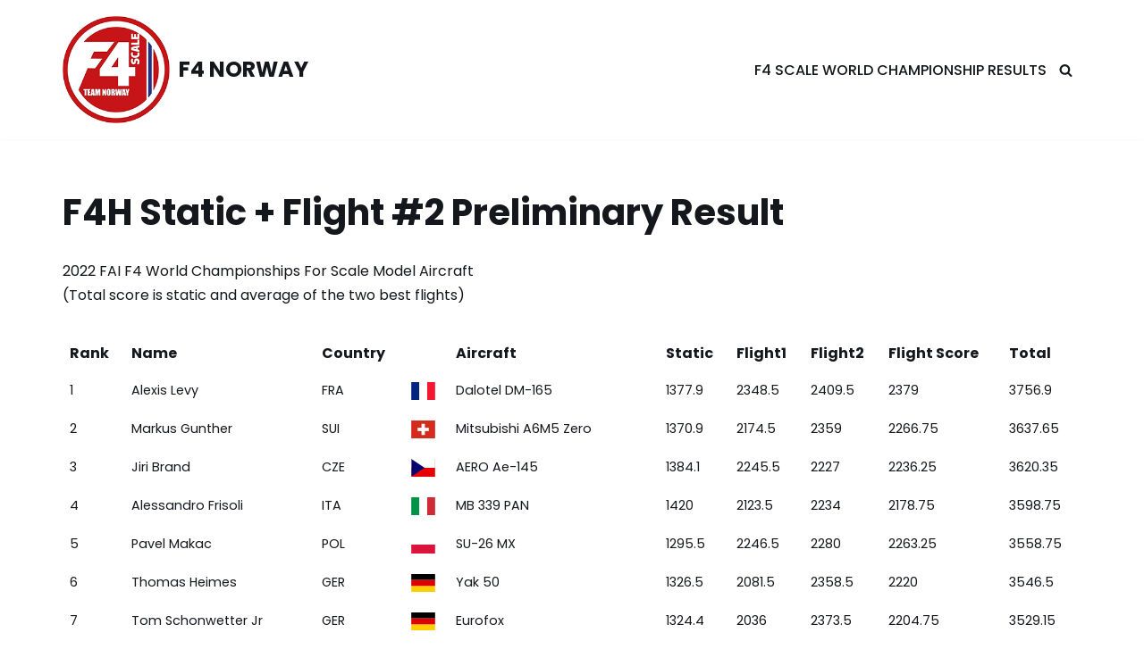

--- FILE ---
content_type: text/html; charset=UTF-8
request_url: https://www.f4c.no/wc-2022-welcome/competition/f4h-static-flight-2-preliminary-result/
body_size: 20037
content:
<!DOCTYPE html>
<html lang="nb-NO">

<head>
	
	<meta charset="UTF-8">
	<meta name="viewport" content="width=device-width, initial-scale=1, minimum-scale=1">
	<link rel="profile" href="https://gmpg.org/xfn/11">
		<title>F4H Static + Flight #2 Preliminary Result &#8211; F4 NORWAY</title>
<meta name='robots' content='max-image-preview:large' />
	<style>img:is([sizes="auto" i], [sizes^="auto," i]) { contain-intrinsic-size: 3000px 1500px }</style>
	<link rel='dns-prefetch' href='//fonts.googleapis.com' />
<link rel="alternate" type="application/rss+xml" title="F4 NORWAY &raquo; strøm" href="https://www.f4c.no/feed/" />
<link rel="alternate" type="application/rss+xml" title="F4 NORWAY &raquo; kommentarstrøm" href="https://www.f4c.no/comments/feed/" />
<link rel="alternate" type="text/calendar" title="F4 NORWAY &raquo; iCal-feed" href="https://www.f4c.no/events/?ical=1" />
<script>
window._wpemojiSettings = {"baseUrl":"https:\/\/s.w.org\/images\/core\/emoji\/16.0.1\/72x72\/","ext":".png","svgUrl":"https:\/\/s.w.org\/images\/core\/emoji\/16.0.1\/svg\/","svgExt":".svg","source":{"concatemoji":"https:\/\/www.f4c.no\/wp-includes\/js\/wp-emoji-release.min.js?ver=233875c42195f7b2949284e14abf5e32"}};
/*! This file is auto-generated */
!function(s,n){var o,i,e;function c(e){try{var t={supportTests:e,timestamp:(new Date).valueOf()};sessionStorage.setItem(o,JSON.stringify(t))}catch(e){}}function p(e,t,n){e.clearRect(0,0,e.canvas.width,e.canvas.height),e.fillText(t,0,0);var t=new Uint32Array(e.getImageData(0,0,e.canvas.width,e.canvas.height).data),a=(e.clearRect(0,0,e.canvas.width,e.canvas.height),e.fillText(n,0,0),new Uint32Array(e.getImageData(0,0,e.canvas.width,e.canvas.height).data));return t.every(function(e,t){return e===a[t]})}function u(e,t){e.clearRect(0,0,e.canvas.width,e.canvas.height),e.fillText(t,0,0);for(var n=e.getImageData(16,16,1,1),a=0;a<n.data.length;a++)if(0!==n.data[a])return!1;return!0}function f(e,t,n,a){switch(t){case"flag":return n(e,"\ud83c\udff3\ufe0f\u200d\u26a7\ufe0f","\ud83c\udff3\ufe0f\u200b\u26a7\ufe0f")?!1:!n(e,"\ud83c\udde8\ud83c\uddf6","\ud83c\udde8\u200b\ud83c\uddf6")&&!n(e,"\ud83c\udff4\udb40\udc67\udb40\udc62\udb40\udc65\udb40\udc6e\udb40\udc67\udb40\udc7f","\ud83c\udff4\u200b\udb40\udc67\u200b\udb40\udc62\u200b\udb40\udc65\u200b\udb40\udc6e\u200b\udb40\udc67\u200b\udb40\udc7f");case"emoji":return!a(e,"\ud83e\udedf")}return!1}function g(e,t,n,a){var r="undefined"!=typeof WorkerGlobalScope&&self instanceof WorkerGlobalScope?new OffscreenCanvas(300,150):s.createElement("canvas"),o=r.getContext("2d",{willReadFrequently:!0}),i=(o.textBaseline="top",o.font="600 32px Arial",{});return e.forEach(function(e){i[e]=t(o,e,n,a)}),i}function t(e){var t=s.createElement("script");t.src=e,t.defer=!0,s.head.appendChild(t)}"undefined"!=typeof Promise&&(o="wpEmojiSettingsSupports",i=["flag","emoji"],n.supports={everything:!0,everythingExceptFlag:!0},e=new Promise(function(e){s.addEventListener("DOMContentLoaded",e,{once:!0})}),new Promise(function(t){var n=function(){try{var e=JSON.parse(sessionStorage.getItem(o));if("object"==typeof e&&"number"==typeof e.timestamp&&(new Date).valueOf()<e.timestamp+604800&&"object"==typeof e.supportTests)return e.supportTests}catch(e){}return null}();if(!n){if("undefined"!=typeof Worker&&"undefined"!=typeof OffscreenCanvas&&"undefined"!=typeof URL&&URL.createObjectURL&&"undefined"!=typeof Blob)try{var e="postMessage("+g.toString()+"("+[JSON.stringify(i),f.toString(),p.toString(),u.toString()].join(",")+"));",a=new Blob([e],{type:"text/javascript"}),r=new Worker(URL.createObjectURL(a),{name:"wpTestEmojiSupports"});return void(r.onmessage=function(e){c(n=e.data),r.terminate(),t(n)})}catch(e){}c(n=g(i,f,p,u))}t(n)}).then(function(e){for(var t in e)n.supports[t]=e[t],n.supports.everything=n.supports.everything&&n.supports[t],"flag"!==t&&(n.supports.everythingExceptFlag=n.supports.everythingExceptFlag&&n.supports[t]);n.supports.everythingExceptFlag=n.supports.everythingExceptFlag&&!n.supports.flag,n.DOMReady=!1,n.readyCallback=function(){n.DOMReady=!0}}).then(function(){return e}).then(function(){var e;n.supports.everything||(n.readyCallback(),(e=n.source||{}).concatemoji?t(e.concatemoji):e.wpemoji&&e.twemoji&&(t(e.twemoji),t(e.wpemoji)))}))}((window,document),window._wpemojiSettings);
</script>
<link rel='stylesheet' id='pt-cv-public-style-css' href='https://www.f4c.no/wp-content/plugins/content-views-query-and-display-post-page/public/assets/css/cv.css?ver=4.2.1' media='all' />
<style id='wp-emoji-styles-inline-css'>

	img.wp-smiley, img.emoji {
		display: inline !important;
		border: none !important;
		box-shadow: none !important;
		height: 1em !important;
		width: 1em !important;
		margin: 0 0.07em !important;
		vertical-align: -0.1em !important;
		background: none !important;
		padding: 0 !important;
	}
</style>
<link rel='stylesheet' id='wp-block-library-css' href='https://www.f4c.no/wp-includes/css/dist/block-library/style.min.css?ver=233875c42195f7b2949284e14abf5e32' media='all' />
<style id='classic-theme-styles-inline-css'>
/*! This file is auto-generated */
.wp-block-button__link{color:#fff;background-color:#32373c;border-radius:9999px;box-shadow:none;text-decoration:none;padding:calc(.667em + 2px) calc(1.333em + 2px);font-size:1.125em}.wp-block-file__button{background:#32373c;color:#fff;text-decoration:none}
</style>
<link rel='stylesheet' id='svg-flags-core-css-css' href='https://www.f4c.no/wp-content/plugins/svg-flags-lite/assets/flag-icon-css/css/flag-icon.min.css?ver=1658579302' media='all' />
<link rel='stylesheet' id='svg-flags-block-css-css' href='https://www.f4c.no/wp-content/plugins/svg-flags-lite/assets/css/block.styles.css?ver=https://www.f4c.no/wp-content/plugins/svg-flags-lite/assets/css/block.styles.css' media='all' />
<style id='otter-advanced-columns-style-inline-css'>
.wp-block-themeisle-blocks-advanced-columns-separators{position:absolute;left:0;width:100%;overflow-x:clip}.wp-block-themeisle-blocks-advanced-columns-separators.top{top:0}.wp-block-themeisle-blocks-advanced-columns-separators.bottom{bottom:0}.wp-block-themeisle-blocks-advanced-columns-separators.bottom svg{position:absolute;bottom:0}.wp-block-themeisle-blocks-advanced-columns-separators svg{height:100px}.wp-block-themeisle-blocks-advanced-columns-separators .rotate{transform:rotate(180deg)}html[lang=ja] .wp-block-themeisle-blocks-advanced-columns .innerblocks-wrap,html[lang=ko] .wp-block-themeisle-blocks-advanced-columns .innerblocks-wrap,html[lang=zh] .wp-block-themeisle-blocks-advanced-columns .innerblocks-wrap,html[lang=zh-Hans] .wp-block-themeisle-blocks-advanced-columns .innerblocks-wrap,html[lang=zh-Hant] .wp-block-themeisle-blocks-advanced-columns .innerblocks-wrap{word-break:normal}.wp-block-themeisle-blocks-advanced-columns{--background: transparent;--columns-width: 100%;--horizontal-align: unset;background:var(--background);justify-content:var(--horizontal-align);transition:.3s}.wp-block-themeisle-blocks-advanced-columns .wp-themeisle-block-overlay,.wp-block-themeisle-blocks-advanced-columns .wp-block-themeisle-blocks-advanced-columns-overlay{position:absolute;width:100%;height:100%;top:0;left:0}.wp-block-themeisle-blocks-advanced-columns .wp-block-themeisle-blocks-advanced-column:only-child{max-width:var(--columns-width)}.wp-block-themeisle-blocks-advanced-columns .wp-block-themeisle-blocks-advanced-column{--background: transparent;--background-color-hover: var( --background );--link-color: inherit;background:var(--background);transition:.3s}.wp-block-themeisle-blocks-advanced-columns .wp-block-themeisle-blocks-advanced-column:hover{background:var(--background-color-hover)}.wp-block-themeisle-blocks-advanced-columns .wp-block-themeisle-blocks-advanced-column>*{position:relative}.wp-block-themeisle-blocks-advanced-columns .wp-block-themeisle-blocks-advanced-column .wp-block-themeisle-blocks-advanced-column-overlay{position:absolute;width:100%;height:100%;top:0;left:0}.wp-block-themeisle-blocks-advanced-columns .wp-block-themeisle-blocks-advanced-column .wp-block-themeisle-blocks-slider{display:grid}.wp-block-themeisle-blocks-advanced-columns .wp-block-themeisle-blocks-advanced-column .aligncenter{margin-left:auto;margin-right:auto}.wp-block-themeisle-blocks-advanced-columns .wp-block-themeisle-blocks-advanced-column.has-dark-bg{color:var(--text-color, var(--nv-text-dark-bg, #fff))}.wp-block-themeisle-blocks-advanced-columns .wp-block-themeisle-blocks-advanced-column.has-light-bg{color:var(--text-color, var(--nv-text-color, #000))}.wp-block-themeisle-blocks-advanced-columns.has-default-gap .wp-block-themeisle-blocks-advanced-column{margin-left:10px;margin-right:10px}.wp-block-themeisle-blocks-advanced-columns.has-nogap-gap .wp-block-themeisle-blocks-advanced-column{margin-left:0;margin-right:0}.wp-block-themeisle-blocks-advanced-columns.has-narrow-gap .wp-block-themeisle-blocks-advanced-column{margin-left:5px;margin-right:5px}.wp-block-themeisle-blocks-advanced-columns.has-extended-gap .wp-block-themeisle-blocks-advanced-column{margin-left:15px;margin-right:15px}.wp-block-themeisle-blocks-advanced-columns.has-wide-gap .wp-block-themeisle-blocks-advanced-column{margin-left:20px;margin-right:20px}.wp-block-themeisle-blocks-advanced-columns.has-wider-gap .wp-block-themeisle-blocks-advanced-column{margin-left:30px;margin-right:30px}.wp-block-themeisle-blocks-advanced-columns.has-dark-bg{color:var(--text-color, var(--nv-text-dark-bg, #fff))}.wp-block-themeisle-blocks-advanced-columns.has-light-bg{color:var(--text-color, var(--nv-text-color, #000))}.wp-block-themeisle-blocks-advanced-columns>.innerblocks-wrap:not(:first-child,:last-child){z-index:1}@media(min-width: 960px){.wp-block-themeisle-blocks-advanced-columns{display:flex;position:relative}.wp-block-themeisle-blocks-advanced-columns.has-vertical-flex-start>.innerblocks-wrap,.wp-block-themeisle-blocks-advanced-columns.has-vertical-top>.innerblocks-wrap{align-items:flex-start}.wp-block-themeisle-blocks-advanced-columns.has-vertical-center>.innerblocks-wrap{align-items:center}.wp-block-themeisle-blocks-advanced-columns.has-vertical-flex-end>.innerblocks-wrap,.wp-block-themeisle-blocks-advanced-columns.has-vertical-bottom>.innerblocks-wrap{align-items:flex-end}.wp-block-themeisle-blocks-advanced-columns .innerblocks-wrap{display:flex;flex-basis:100%;word-break:keep-all;max-width:var(--columns-width)}.wp-block-themeisle-blocks-advanced-columns .innerblocks-wrap .wp-block-themeisle-blocks-advanced-column{position:relative}.wp-block-themeisle-blocks-advanced-columns .innerblocks-wrap .wp-block-themeisle-blocks-advanced-column:first-child{margin-left:0}.wp-block-themeisle-blocks-advanced-columns .innerblocks-wrap .wp-block-themeisle-blocks-advanced-column:last-child{margin-right:0}.wp-block-themeisle-blocks-advanced-columns.hide-in-desktop{display:none}.wp-block-themeisle-blocks-advanced-columns.has-1-columns.has-desktop-equal-layout>.innerblocks-wrap>.wp-block-themeisle-blocks-advanced-column{flex-basis:100%}.wp-block-themeisle-blocks-advanced-columns.has-2-columns.has-desktop-equal-layout>.innerblocks-wrap>.wp-block-themeisle-blocks-advanced-column{flex-basis:50%}.wp-block-themeisle-blocks-advanced-columns.has-2-columns.has-desktop-oneTwo-layout>.innerblocks-wrap>.wp-block-themeisle-blocks-advanced-column{flex-basis:33.34%}.wp-block-themeisle-blocks-advanced-columns.has-2-columns.has-desktop-oneTwo-layout>.innerblocks-wrap>.wp-block-themeisle-blocks-advanced-column:last-child{flex-basis:66.66%}.wp-block-themeisle-blocks-advanced-columns.has-2-columns.has-desktop-twoOne-layout>.innerblocks-wrap>.wp-block-themeisle-blocks-advanced-column{flex-basis:33.34%}.wp-block-themeisle-blocks-advanced-columns.has-2-columns.has-desktop-twoOne-layout>.innerblocks-wrap>.wp-block-themeisle-blocks-advanced-column:first-child{flex-basis:66.66%}.wp-block-themeisle-blocks-advanced-columns.has-3-columns.has-desktop-equal-layout>.innerblocks-wrap>.wp-block-themeisle-blocks-advanced-column{flex-basis:33.33%}.wp-block-themeisle-blocks-advanced-columns.has-3-columns.has-desktop-oneOneTwo-layout>.innerblocks-wrap>.wp-block-themeisle-blocks-advanced-column{flex-basis:25%}.wp-block-themeisle-blocks-advanced-columns.has-3-columns.has-desktop-oneOneTwo-layout>.innerblocks-wrap>.wp-block-themeisle-blocks-advanced-column:last-child{flex-basis:50%}.wp-block-themeisle-blocks-advanced-columns.has-3-columns.has-desktop-twoOneOne-layout>.innerblocks-wrap>.wp-block-themeisle-blocks-advanced-column{flex-basis:25%}.wp-block-themeisle-blocks-advanced-columns.has-3-columns.has-desktop-twoOneOne-layout>.innerblocks-wrap>.wp-block-themeisle-blocks-advanced-column:first-child{flex-basis:50%}.wp-block-themeisle-blocks-advanced-columns.has-3-columns.has-desktop-oneTwoOne-layout>.innerblocks-wrap>.wp-block-themeisle-blocks-advanced-column{flex-basis:50%}.wp-block-themeisle-blocks-advanced-columns.has-3-columns.has-desktop-oneTwoOne-layout>.innerblocks-wrap>.wp-block-themeisle-blocks-advanced-column:first-child{flex-basis:25%}.wp-block-themeisle-blocks-advanced-columns.has-3-columns.has-desktop-oneTwoOne-layout>.innerblocks-wrap>.wp-block-themeisle-blocks-advanced-column:last-child{flex-basis:25%}.wp-block-themeisle-blocks-advanced-columns.has-3-columns.has-desktop-oneThreeOne-layout>.innerblocks-wrap>.wp-block-themeisle-blocks-advanced-column{flex-basis:60%}.wp-block-themeisle-blocks-advanced-columns.has-3-columns.has-desktop-oneThreeOne-layout>.innerblocks-wrap>.wp-block-themeisle-blocks-advanced-column:first-child{flex-basis:20%}.wp-block-themeisle-blocks-advanced-columns.has-3-columns.has-desktop-oneThreeOne-layout>.innerblocks-wrap>.wp-block-themeisle-blocks-advanced-column:last-child{flex-basis:20%}.wp-block-themeisle-blocks-advanced-columns.has-4-columns.has-desktop-equal-layout>.innerblocks-wrap>.wp-block-themeisle-blocks-advanced-column{flex-basis:25%}.wp-block-themeisle-blocks-advanced-columns.has-5-columns.has-desktop-equal-layout>.innerblocks-wrap>.wp-block-themeisle-blocks-advanced-column{flex-basis:20%}.wp-block-themeisle-blocks-advanced-columns.has-6-columns.has-desktop-equal-layout>.innerblocks-wrap>.wp-block-themeisle-blocks-advanced-column{flex-basis:16.66%}}@media(min-width: 600px)and (max-width: 959px){.wp-block-themeisle-blocks-advanced-columns{display:flex;position:relative}.wp-block-themeisle-blocks-advanced-columns .innerblocks-wrap{display:flex;flex-basis:100%;word-break:keep-all;max-width:var(--columns-width)}.wp-block-themeisle-blocks-advanced-columns .innerblocks-wrap .wp-block-themeisle-blocks-advanced-column{position:relative;flex:1}.wp-block-themeisle-blocks-advanced-columns.hide-in-tablet{display:none}.wp-block-themeisle-blocks-advanced-columns.has-2-columns.has-tablet-oneTwo-layout>.innerblocks-wrap>.wp-block-themeisle-blocks-advanced-column:last-child{flex:2}.wp-block-themeisle-blocks-advanced-columns.has-2-columns.has-tablet-twoOne-layout>.innerblocks-wrap>.wp-block-themeisle-blocks-advanced-column:first-child{flex:2}.wp-block-themeisle-blocks-advanced-columns.has-3-columns.has-tablet-oneOneTwo-layout>.innerblocks-wrap>.wp-block-themeisle-blocks-advanced-column:last-child{flex:2}.wp-block-themeisle-blocks-advanced-columns.has-3-columns.has-tablet-twoOneOne-layout>.innerblocks-wrap>.wp-block-themeisle-blocks-advanced-column:first-child{flex:2}.wp-block-themeisle-blocks-advanced-columns.has-3-columns.has-tablet-oneTwoOne-layout>.innerblocks-wrap>.wp-block-themeisle-blocks-advanced-column{flex:2}.wp-block-themeisle-blocks-advanced-columns.has-3-columns.has-tablet-oneTwoOne-layout>.innerblocks-wrap>.wp-block-themeisle-blocks-advanced-column:first-child{flex:1}.wp-block-themeisle-blocks-advanced-columns.has-3-columns.has-tablet-oneTwoOne-layout>.innerblocks-wrap>.wp-block-themeisle-blocks-advanced-column:last-child{flex:1}.wp-block-themeisle-blocks-advanced-columns.has-3-columns.has-tablet-oneThreeOne-layout>.innerblocks-wrap>.wp-block-themeisle-blocks-advanced-column{flex:3}.wp-block-themeisle-blocks-advanced-columns.has-3-columns.has-tablet-oneThreeOne-layout>.innerblocks-wrap>.wp-block-themeisle-blocks-advanced-column:first-child{flex:1}.wp-block-themeisle-blocks-advanced-columns.has-3-columns.has-tablet-oneThreeOne-layout>.innerblocks-wrap>.wp-block-themeisle-blocks-advanced-column:last-child{flex:1}.wp-block-themeisle-blocks-advanced-columns:not(.has-tablet-collapsedRows-layout).has-vertical-flex-start>.innerblocks-wrap,.wp-block-themeisle-blocks-advanced-columns:not(.has-tablet-collapsedRows-layout).has-vertical-top>.innerblocks-wrap{align-items:flex-start}.wp-block-themeisle-blocks-advanced-columns:not(.has-tablet-collapsedRows-layout).has-vertical-center>.innerblocks-wrap{align-items:center}.wp-block-themeisle-blocks-advanced-columns:not(.has-tablet-collapsedRows-layout).has-vertical-flex-end>.innerblocks-wrap,.wp-block-themeisle-blocks-advanced-columns:not(.has-tablet-collapsedRows-layout).has-vertical-bottom>.innerblocks-wrap{align-items:flex-end}.wp-block-themeisle-blocks-advanced-columns.has-tablet-collapsedRows-layout>.innerblocks-wrap{flex-direction:column}.wp-block-themeisle-blocks-advanced-columns.has-tablet-collapsedRows-layout.has-reverse-columns-tablet>.innerblocks-wrap{flex-direction:column-reverse}.wp-block-themeisle-blocks-advanced-columns.has-tablet-twoColumnGrid-layout>.innerblocks-wrap{display:flex;flex-wrap:wrap}.wp-block-themeisle-blocks-advanced-columns.has-tablet-twoColumnGrid-layout>.innerblocks-wrap>.wp-block-themeisle-blocks-advanced-column{flex:1 1 40%}.wp-block-themeisle-blocks-advanced-columns.has-tablet-threeColumnGrid-layout>.innerblocks-wrap{display:flex;flex-wrap:wrap}.wp-block-themeisle-blocks-advanced-columns.has-tablet-threeColumnGrid-layout>.innerblocks-wrap>.wp-block-themeisle-blocks-advanced-column{flex:1 1 30%}}@media(max-width: 599px){.wp-block-themeisle-blocks-advanced-columns{display:flex;position:relative}.wp-block-themeisle-blocks-advanced-columns .innerblocks-wrap{display:flex;flex-basis:100%;word-break:keep-all;max-width:var(--columns-width)}.wp-block-themeisle-blocks-advanced-columns .innerblocks-wrap .wp-block-themeisle-blocks-advanced-column{position:relative;flex:1}.wp-block-themeisle-blocks-advanced-columns.hide-in-mobile{display:none}.wp-block-themeisle-blocks-advanced-columns.has-2-columns.has-mobile-oneTwo-layout>.innerblocks-wrap>.wp-block-themeisle-blocks-advanced-column:last-child{flex:2}.wp-block-themeisle-blocks-advanced-columns.has-2-columns.has-mobile-twoOne-layout>.innerblocks-wrap>.wp-block-themeisle-blocks-advanced-column:first-child{flex:2}.wp-block-themeisle-blocks-advanced-columns.has-3-columns.has-mobile-oneOneTwo-layout>.innerblocks-wrap>.wp-block-themeisle-blocks-advanced-column:last-child{flex:2}.wp-block-themeisle-blocks-advanced-columns.has-3-columns.has-mobile-twoOneOne-layout>.innerblocks-wrap>.wp-block-themeisle-blocks-advanced-column:first-child{flex:2}.wp-block-themeisle-blocks-advanced-columns.has-3-columns.has-mobile-oneTwoOne-layout>.innerblocks-wrap>.wp-block-themeisle-blocks-advanced-column{flex:2}.wp-block-themeisle-blocks-advanced-columns.has-3-columns.has-mobile-oneTwoOne-layout>.innerblocks-wrap>.wp-block-themeisle-blocks-advanced-column:first-child{flex:1}.wp-block-themeisle-blocks-advanced-columns.has-3-columns.has-mobile-oneTwoOne-layout>.innerblocks-wrap>.wp-block-themeisle-blocks-advanced-column:last-child{flex:1}.wp-block-themeisle-blocks-advanced-columns.has-3-columns.has-mobile-oneThreeOne-layout>.innerblocks-wrap>.wp-block-themeisle-blocks-advanced-column{flex:3}.wp-block-themeisle-blocks-advanced-columns.has-3-columns.has-mobile-oneThreeOne-layout>.innerblocks-wrap>.wp-block-themeisle-blocks-advanced-column:first-child{flex:1}.wp-block-themeisle-blocks-advanced-columns.has-3-columns.has-mobile-oneThreeOne-layout>.innerblocks-wrap>.wp-block-themeisle-blocks-advanced-column:last-child{flex:1}.wp-block-themeisle-blocks-advanced-columns:not(.has-mobile-collapsedRows-layout).has-vertical-flex-start>.innerblocks-wrap,.wp-block-themeisle-blocks-advanced-columns:not(.has-mobile-collapsedRows-layout).has-vertical-top>.innerblocks-wrap{align-items:flex-start}.wp-block-themeisle-blocks-advanced-columns:not(.has-mobile-collapsedRows-layout).has-vertical-center>.innerblocks-wrap{align-items:center}.wp-block-themeisle-blocks-advanced-columns:not(.has-mobile-collapsedRows-layout).has-vertical-flex-end>.innerblocks-wrap,.wp-block-themeisle-blocks-advanced-columns:not(.has-mobile-collapsedRows-layout).has-vertical-bottom>.innerblocks-wrap{align-items:flex-end}.wp-block-themeisle-blocks-advanced-columns.has-mobile-collapsedRows-layout>.innerblocks-wrap{flex-direction:column}.wp-block-themeisle-blocks-advanced-columns.has-mobile-collapsedRows-layout.has-reverse-columns-mobile>.innerblocks-wrap{flex-direction:column-reverse}.wp-block-themeisle-blocks-advanced-columns.has-mobile-twoColumnGrid-layout>.innerblocks-wrap{display:flex;flex-wrap:wrap}.wp-block-themeisle-blocks-advanced-columns.has-mobile-twoColumnGrid-layout>.innerblocks-wrap>.wp-block-themeisle-blocks-advanced-column{flex:1 1 40%}.wp-block-themeisle-blocks-advanced-columns.has-mobile-threeColumnGrid-layout>.innerblocks-wrap{display:flex;flex-wrap:wrap}.wp-block-themeisle-blocks-advanced-columns.has-mobile-threeColumnGrid-layout>.innerblocks-wrap>.wp-block-themeisle-blocks-advanced-column{flex:1 1 30%}}/*# sourceMappingURL=style.css.map */

</style>
<style id='global-styles-inline-css'>
:root{--wp--preset--aspect-ratio--square: 1;--wp--preset--aspect-ratio--4-3: 4/3;--wp--preset--aspect-ratio--3-4: 3/4;--wp--preset--aspect-ratio--3-2: 3/2;--wp--preset--aspect-ratio--2-3: 2/3;--wp--preset--aspect-ratio--16-9: 16/9;--wp--preset--aspect-ratio--9-16: 9/16;--wp--preset--color--black: #000000;--wp--preset--color--cyan-bluish-gray: #abb8c3;--wp--preset--color--white: #ffffff;--wp--preset--color--pale-pink: #f78da7;--wp--preset--color--vivid-red: #cf2e2e;--wp--preset--color--luminous-vivid-orange: #ff6900;--wp--preset--color--luminous-vivid-amber: #fcb900;--wp--preset--color--light-green-cyan: #7bdcb5;--wp--preset--color--vivid-green-cyan: #00d084;--wp--preset--color--pale-cyan-blue: #8ed1fc;--wp--preset--color--vivid-cyan-blue: #0693e3;--wp--preset--color--vivid-purple: #9b51e0;--wp--preset--color--neve-link-color: var(--nv-primary-accent);--wp--preset--color--neve-link-hover-color: var(--nv-secondary-accent);--wp--preset--color--nv-site-bg: var(--nv-site-bg);--wp--preset--color--nv-light-bg: var(--nv-light-bg);--wp--preset--color--nv-dark-bg: var(--nv-dark-bg);--wp--preset--color--neve-text-color: var(--nv-text-color);--wp--preset--color--nv-text-dark-bg: var(--nv-text-dark-bg);--wp--preset--color--nv-c-1: var(--nv-c-1);--wp--preset--color--nv-c-2: var(--nv-c-2);--wp--preset--gradient--vivid-cyan-blue-to-vivid-purple: linear-gradient(135deg,rgba(6,147,227,1) 0%,rgb(155,81,224) 100%);--wp--preset--gradient--light-green-cyan-to-vivid-green-cyan: linear-gradient(135deg,rgb(122,220,180) 0%,rgb(0,208,130) 100%);--wp--preset--gradient--luminous-vivid-amber-to-luminous-vivid-orange: linear-gradient(135deg,rgba(252,185,0,1) 0%,rgba(255,105,0,1) 100%);--wp--preset--gradient--luminous-vivid-orange-to-vivid-red: linear-gradient(135deg,rgba(255,105,0,1) 0%,rgb(207,46,46) 100%);--wp--preset--gradient--very-light-gray-to-cyan-bluish-gray: linear-gradient(135deg,rgb(238,238,238) 0%,rgb(169,184,195) 100%);--wp--preset--gradient--cool-to-warm-spectrum: linear-gradient(135deg,rgb(74,234,220) 0%,rgb(151,120,209) 20%,rgb(207,42,186) 40%,rgb(238,44,130) 60%,rgb(251,105,98) 80%,rgb(254,248,76) 100%);--wp--preset--gradient--blush-light-purple: linear-gradient(135deg,rgb(255,206,236) 0%,rgb(152,150,240) 100%);--wp--preset--gradient--blush-bordeaux: linear-gradient(135deg,rgb(254,205,165) 0%,rgb(254,45,45) 50%,rgb(107,0,62) 100%);--wp--preset--gradient--luminous-dusk: linear-gradient(135deg,rgb(255,203,112) 0%,rgb(199,81,192) 50%,rgb(65,88,208) 100%);--wp--preset--gradient--pale-ocean: linear-gradient(135deg,rgb(255,245,203) 0%,rgb(182,227,212) 50%,rgb(51,167,181) 100%);--wp--preset--gradient--electric-grass: linear-gradient(135deg,rgb(202,248,128) 0%,rgb(113,206,126) 100%);--wp--preset--gradient--midnight: linear-gradient(135deg,rgb(2,3,129) 0%,rgb(40,116,252) 100%);--wp--preset--font-size--small: 13px;--wp--preset--font-size--medium: 20px;--wp--preset--font-size--large: 36px;--wp--preset--font-size--x-large: 42px;--wp--preset--spacing--20: 0.44rem;--wp--preset--spacing--30: 0.67rem;--wp--preset--spacing--40: 1rem;--wp--preset--spacing--50: 1.5rem;--wp--preset--spacing--60: 2.25rem;--wp--preset--spacing--70: 3.38rem;--wp--preset--spacing--80: 5.06rem;--wp--preset--shadow--natural: 6px 6px 9px rgba(0, 0, 0, 0.2);--wp--preset--shadow--deep: 12px 12px 50px rgba(0, 0, 0, 0.4);--wp--preset--shadow--sharp: 6px 6px 0px rgba(0, 0, 0, 0.2);--wp--preset--shadow--outlined: 6px 6px 0px -3px rgba(255, 255, 255, 1), 6px 6px rgba(0, 0, 0, 1);--wp--preset--shadow--crisp: 6px 6px 0px rgba(0, 0, 0, 1);}:where(.is-layout-flex){gap: 0.5em;}:where(.is-layout-grid){gap: 0.5em;}body .is-layout-flex{display: flex;}.is-layout-flex{flex-wrap: wrap;align-items: center;}.is-layout-flex > :is(*, div){margin: 0;}body .is-layout-grid{display: grid;}.is-layout-grid > :is(*, div){margin: 0;}:where(.wp-block-columns.is-layout-flex){gap: 2em;}:where(.wp-block-columns.is-layout-grid){gap: 2em;}:where(.wp-block-post-template.is-layout-flex){gap: 1.25em;}:where(.wp-block-post-template.is-layout-grid){gap: 1.25em;}.has-black-color{color: var(--wp--preset--color--black) !important;}.has-cyan-bluish-gray-color{color: var(--wp--preset--color--cyan-bluish-gray) !important;}.has-white-color{color: var(--wp--preset--color--white) !important;}.has-pale-pink-color{color: var(--wp--preset--color--pale-pink) !important;}.has-vivid-red-color{color: var(--wp--preset--color--vivid-red) !important;}.has-luminous-vivid-orange-color{color: var(--wp--preset--color--luminous-vivid-orange) !important;}.has-luminous-vivid-amber-color{color: var(--wp--preset--color--luminous-vivid-amber) !important;}.has-light-green-cyan-color{color: var(--wp--preset--color--light-green-cyan) !important;}.has-vivid-green-cyan-color{color: var(--wp--preset--color--vivid-green-cyan) !important;}.has-pale-cyan-blue-color{color: var(--wp--preset--color--pale-cyan-blue) !important;}.has-vivid-cyan-blue-color{color: var(--wp--preset--color--vivid-cyan-blue) !important;}.has-vivid-purple-color{color: var(--wp--preset--color--vivid-purple) !important;}.has-neve-link-color-color{color: var(--wp--preset--color--neve-link-color) !important;}.has-neve-link-hover-color-color{color: var(--wp--preset--color--neve-link-hover-color) !important;}.has-nv-site-bg-color{color: var(--wp--preset--color--nv-site-bg) !important;}.has-nv-light-bg-color{color: var(--wp--preset--color--nv-light-bg) !important;}.has-nv-dark-bg-color{color: var(--wp--preset--color--nv-dark-bg) !important;}.has-neve-text-color-color{color: var(--wp--preset--color--neve-text-color) !important;}.has-nv-text-dark-bg-color{color: var(--wp--preset--color--nv-text-dark-bg) !important;}.has-nv-c-1-color{color: var(--wp--preset--color--nv-c-1) !important;}.has-nv-c-2-color{color: var(--wp--preset--color--nv-c-2) !important;}.has-black-background-color{background-color: var(--wp--preset--color--black) !important;}.has-cyan-bluish-gray-background-color{background-color: var(--wp--preset--color--cyan-bluish-gray) !important;}.has-white-background-color{background-color: var(--wp--preset--color--white) !important;}.has-pale-pink-background-color{background-color: var(--wp--preset--color--pale-pink) !important;}.has-vivid-red-background-color{background-color: var(--wp--preset--color--vivid-red) !important;}.has-luminous-vivid-orange-background-color{background-color: var(--wp--preset--color--luminous-vivid-orange) !important;}.has-luminous-vivid-amber-background-color{background-color: var(--wp--preset--color--luminous-vivid-amber) !important;}.has-light-green-cyan-background-color{background-color: var(--wp--preset--color--light-green-cyan) !important;}.has-vivid-green-cyan-background-color{background-color: var(--wp--preset--color--vivid-green-cyan) !important;}.has-pale-cyan-blue-background-color{background-color: var(--wp--preset--color--pale-cyan-blue) !important;}.has-vivid-cyan-blue-background-color{background-color: var(--wp--preset--color--vivid-cyan-blue) !important;}.has-vivid-purple-background-color{background-color: var(--wp--preset--color--vivid-purple) !important;}.has-neve-link-color-background-color{background-color: var(--wp--preset--color--neve-link-color) !important;}.has-neve-link-hover-color-background-color{background-color: var(--wp--preset--color--neve-link-hover-color) !important;}.has-nv-site-bg-background-color{background-color: var(--wp--preset--color--nv-site-bg) !important;}.has-nv-light-bg-background-color{background-color: var(--wp--preset--color--nv-light-bg) !important;}.has-nv-dark-bg-background-color{background-color: var(--wp--preset--color--nv-dark-bg) !important;}.has-neve-text-color-background-color{background-color: var(--wp--preset--color--neve-text-color) !important;}.has-nv-text-dark-bg-background-color{background-color: var(--wp--preset--color--nv-text-dark-bg) !important;}.has-nv-c-1-background-color{background-color: var(--wp--preset--color--nv-c-1) !important;}.has-nv-c-2-background-color{background-color: var(--wp--preset--color--nv-c-2) !important;}.has-black-border-color{border-color: var(--wp--preset--color--black) !important;}.has-cyan-bluish-gray-border-color{border-color: var(--wp--preset--color--cyan-bluish-gray) !important;}.has-white-border-color{border-color: var(--wp--preset--color--white) !important;}.has-pale-pink-border-color{border-color: var(--wp--preset--color--pale-pink) !important;}.has-vivid-red-border-color{border-color: var(--wp--preset--color--vivid-red) !important;}.has-luminous-vivid-orange-border-color{border-color: var(--wp--preset--color--luminous-vivid-orange) !important;}.has-luminous-vivid-amber-border-color{border-color: var(--wp--preset--color--luminous-vivid-amber) !important;}.has-light-green-cyan-border-color{border-color: var(--wp--preset--color--light-green-cyan) !important;}.has-vivid-green-cyan-border-color{border-color: var(--wp--preset--color--vivid-green-cyan) !important;}.has-pale-cyan-blue-border-color{border-color: var(--wp--preset--color--pale-cyan-blue) !important;}.has-vivid-cyan-blue-border-color{border-color: var(--wp--preset--color--vivid-cyan-blue) !important;}.has-vivid-purple-border-color{border-color: var(--wp--preset--color--vivid-purple) !important;}.has-neve-link-color-border-color{border-color: var(--wp--preset--color--neve-link-color) !important;}.has-neve-link-hover-color-border-color{border-color: var(--wp--preset--color--neve-link-hover-color) !important;}.has-nv-site-bg-border-color{border-color: var(--wp--preset--color--nv-site-bg) !important;}.has-nv-light-bg-border-color{border-color: var(--wp--preset--color--nv-light-bg) !important;}.has-nv-dark-bg-border-color{border-color: var(--wp--preset--color--nv-dark-bg) !important;}.has-neve-text-color-border-color{border-color: var(--wp--preset--color--neve-text-color) !important;}.has-nv-text-dark-bg-border-color{border-color: var(--wp--preset--color--nv-text-dark-bg) !important;}.has-nv-c-1-border-color{border-color: var(--wp--preset--color--nv-c-1) !important;}.has-nv-c-2-border-color{border-color: var(--wp--preset--color--nv-c-2) !important;}.has-vivid-cyan-blue-to-vivid-purple-gradient-background{background: var(--wp--preset--gradient--vivid-cyan-blue-to-vivid-purple) !important;}.has-light-green-cyan-to-vivid-green-cyan-gradient-background{background: var(--wp--preset--gradient--light-green-cyan-to-vivid-green-cyan) !important;}.has-luminous-vivid-amber-to-luminous-vivid-orange-gradient-background{background: var(--wp--preset--gradient--luminous-vivid-amber-to-luminous-vivid-orange) !important;}.has-luminous-vivid-orange-to-vivid-red-gradient-background{background: var(--wp--preset--gradient--luminous-vivid-orange-to-vivid-red) !important;}.has-very-light-gray-to-cyan-bluish-gray-gradient-background{background: var(--wp--preset--gradient--very-light-gray-to-cyan-bluish-gray) !important;}.has-cool-to-warm-spectrum-gradient-background{background: var(--wp--preset--gradient--cool-to-warm-spectrum) !important;}.has-blush-light-purple-gradient-background{background: var(--wp--preset--gradient--blush-light-purple) !important;}.has-blush-bordeaux-gradient-background{background: var(--wp--preset--gradient--blush-bordeaux) !important;}.has-luminous-dusk-gradient-background{background: var(--wp--preset--gradient--luminous-dusk) !important;}.has-pale-ocean-gradient-background{background: var(--wp--preset--gradient--pale-ocean) !important;}.has-electric-grass-gradient-background{background: var(--wp--preset--gradient--electric-grass) !important;}.has-midnight-gradient-background{background: var(--wp--preset--gradient--midnight) !important;}.has-small-font-size{font-size: var(--wp--preset--font-size--small) !important;}.has-medium-font-size{font-size: var(--wp--preset--font-size--medium) !important;}.has-large-font-size{font-size: var(--wp--preset--font-size--large) !important;}.has-x-large-font-size{font-size: var(--wp--preset--font-size--x-large) !important;}
:where(.wp-block-post-template.is-layout-flex){gap: 1.25em;}:where(.wp-block-post-template.is-layout-grid){gap: 1.25em;}
:where(.wp-block-columns.is-layout-flex){gap: 2em;}:where(.wp-block-columns.is-layout-grid){gap: 2em;}
:root :where(.wp-block-pullquote){font-size: 1.5em;line-height: 1.6;}
</style>
<link rel='stylesheet' id='wpdm-fonticon-css' href='https://www.f4c.no/wp-content/plugins/download-manager/assets/wpdm-iconfont/css/wpdm-icons.css?ver=233875c42195f7b2949284e14abf5e32' media='all' />
<link rel='stylesheet' id='wpdm-front-css' href='https://www.f4c.no/wp-content/plugins/download-manager/assets/css/front.min.css?ver=3.3.46' media='all' />
<link rel='stylesheet' id='wpdm-front-dark-css' href='https://www.f4c.no/wp-content/plugins/download-manager/assets/css/front-dark.min.css?ver=3.3.46' media='all' />
<link rel='stylesheet' id='osm-map-css-css' href='https://www.f4c.no/wp-content/plugins/osm/css/osm_map.css?ver=233875c42195f7b2949284e14abf5e32' media='all' />
<link rel='stylesheet' id='osm-ol3-css-css' href='https://www.f4c.no/wp-content/plugins/osm/js/OL/7.1.0/ol.css?ver=233875c42195f7b2949284e14abf5e32' media='all' />
<link rel='stylesheet' id='osm-ol3-ext-css-css' href='https://www.f4c.no/wp-content/plugins/osm/css/osm_map_v3.css?ver=233875c42195f7b2949284e14abf5e32' media='all' />
<link rel='stylesheet' id='svg-flags-plugin-css-css' href='https://www.f4c.no/wp-content/plugins/svg-flags-lite/assets/css/frontend.css?ver=1658579302' media='all' />
<link rel='stylesheet' id='pure-css-css' href='https://www.f4c.no/wp-content/plugins/views-for-ninja-forms/assets/css/pure-min.css?ver=233875c42195f7b2949284e14abf5e32' media='all' />
<link rel='stylesheet' id='pure-grid-css-css' href='https://www.f4c.no/wp-content/plugins/views-for-ninja-forms/assets/css/grids-responsive-min.css?ver=233875c42195f7b2949284e14abf5e32' media='all' />
<link rel='stylesheet' id='nf-views-front-css' href='https://www.f4c.no/wp-content/plugins/views-for-ninja-forms/assets/css/nf-views-display.css?ver=233875c42195f7b2949284e14abf5e32' media='all' />
<link rel='stylesheet' id='wpos-slick-style-css' href='https://www.f4c.no/wp-content/plugins/wp-logo-showcase-responsive-slider-slider/assets/css/slick.css?ver=3.8.7' media='all' />
<link rel='stylesheet' id='wpls-public-style-css' href='https://www.f4c.no/wp-content/plugins/wp-logo-showcase-responsive-slider-slider/assets/css/wpls-public.css?ver=3.8.7' media='all' />
<link rel='stylesheet' id='neve-style-css' href='https://www.f4c.no/wp-content/themes/neve/style-main-new.min.css?ver=4.1.3' media='all' />
<style id='neve-style-inline-css'>
.is-menu-sidebar .header-menu-sidebar { visibility: visible; }.is-menu-sidebar.menu_sidebar_slide_left .header-menu-sidebar { transform: translate3d(0, 0, 0); left: 0; }.is-menu-sidebar.menu_sidebar_slide_right .header-menu-sidebar { transform: translate3d(0, 0, 0); right: 0; }.is-menu-sidebar.menu_sidebar_pull_right .header-menu-sidebar, .is-menu-sidebar.menu_sidebar_pull_left .header-menu-sidebar { transform: translateX(0); }.is-menu-sidebar.menu_sidebar_dropdown .header-menu-sidebar { height: auto; }.is-menu-sidebar.menu_sidebar_dropdown .header-menu-sidebar-inner { max-height: 400px; padding: 20px 0; }.is-menu-sidebar.menu_sidebar_full_canvas .header-menu-sidebar { opacity: 1; }.header-menu-sidebar .menu-item-nav-search:not(.floating) { pointer-events: none; }.header-menu-sidebar .menu-item-nav-search .is-menu-sidebar { pointer-events: unset; }@media screen and (max-width: 960px) { .builder-item.cr .item--inner { --textalign: center; --justify: center; } }
.nv-meta-list li.meta:not(:last-child):after { content:"/" }.nv-meta-list .no-mobile{
			display:none;
		}.nv-meta-list li.last::after{
			content: ""!important;
		}@media (min-width: 769px) {
			.nv-meta-list .no-mobile {
				display: inline-block;
			}
			.nv-meta-list li.last:not(:last-child)::after {
		 		content: "/" !important;
			}
		}
 :root{ --container: 748px;--postwidth:100%; --primarybtnbg: var(--nv-primary-accent); --primarybtnhoverbg: var(--nv-primary-accent); --primarybtncolor: #fff; --secondarybtncolor: var(--nv-primary-accent); --primarybtnhovercolor: #fff; --secondarybtnhovercolor: var(--nv-primary-accent);--primarybtnborderradius:3px;--secondarybtnborderradius:3px;--secondarybtnborderwidth:3px;--btnpadding:13px 15px;--primarybtnpadding:13px 15px;--secondarybtnpadding:calc(13px - 3px) calc(15px - 3px); --bodyfontfamily: Poppins; --bodyfontsize: 15px; --bodylineheight: 1.6; --bodyletterspacing: 0px; --bodyfontweight: 400; --headingsfontfamily: Poppins; --h1fontsize: 36px; --h1fontweight: 700; --h1lineheight: 1.2; --h1letterspacing: 0px; --h1texttransform: none; --h2fontsize: 28px; --h2fontweight: 700; --h2lineheight: 1.3; --h2letterspacing: 0px; --h2texttransform: none; --h3fontsize: 24px; --h3fontweight: 700; --h3lineheight: 1.4; --h3letterspacing: 0px; --h3texttransform: none; --h4fontsize: 20px; --h4fontweight: 700; --h4lineheight: 1.6; --h4letterspacing: 0px; --h4texttransform: none; --h5fontsize: 16px; --h5fontweight: 700; --h5lineheight: 1.6; --h5letterspacing: 0px; --h5texttransform: none; --h6fontsize: 14px; --h6fontweight: 700; --h6lineheight: 1.6; --h6letterspacing: 0px; --h6texttransform: none;--formfieldborderwidth:2px;--formfieldborderradius:3px; --formfieldbgcolor: var(--nv-site-bg); --formfieldbordercolor: #dddddd; --formfieldcolor: var(--nv-text-color);--formfieldpadding:10px 12px; } .nv-index-posts{ --borderradius:0px; } .single-post-container .alignfull > [class*="__inner-container"], .single-post-container .alignwide > [class*="__inner-container"]{ max-width:718px } .nv-meta-list{ --avatarsize: 20px; } .single .nv-meta-list{ --avatarsize: 20px; } .nv-post-cover{ --height: 250px;--padding:40px 15px;--justify: flex-start; --textalign: left; --valign: center; } .nv-post-cover .nv-title-meta-wrap, .nv-page-title-wrap, .entry-header{ --textalign: left; } .nv-is-boxed.nv-title-meta-wrap{ --padding:40px 15px; --bgcolor: var(--nv-dark-bg); } .nv-overlay{ --opacity: 50; --blendmode: normal; } .nv-is-boxed.nv-comments-wrap{ --padding:20px; } .nv-is-boxed.comment-respond{ --padding:20px; } .single:not(.single-product), .page{ --c-vspace:0 0 0 0;; } .global-styled{ --bgcolor: var(--nv-site-bg); } .header-top{ --rowbcolor: var(--nv-light-bg); --color: var(--nv-text-color); --bgcolor: var(--nv-site-bg); } .header-main{ --rowbcolor: var(--nv-light-bg); --color: var(--nv-text-color); --bgcolor: var(--nv-site-bg); } .header-bottom{ --rowbcolor: var(--nv-light-bg); --color: var(--nv-text-color); --bgcolor: var(--nv-site-bg); } .header-menu-sidebar-bg{ --justify: flex-start; --textalign: left;--flexg: 1;--wrapdropdownwidth: auto; --color: var(--nv-text-color); --bgcolor: var(--nv-site-bg); } .header-menu-sidebar{ width: 360px; } .builder-item--logo{ --maxwidth: 120px; --fs: 24px;--padding:10px 0;--margin:0; --textalign: left;--justify: flex-start; } .builder-item--nav-icon,.header-menu-sidebar .close-sidebar-panel .navbar-toggle{ --borderradius:0; } .builder-item--nav-icon{ --label-margin:0 5px 0 0;;--padding:10px 15px;--margin:0; } .builder-item--primary-menu{ --hovercolor: var(--nv-secondary-accent); --hovertextcolor: var(--nv-text-color); --activecolor: #000000; --spacing: 20px; --height: 25px;--padding:0;--margin:0; --fontsize: 1em; --lineheight: 1.6em; --letterspacing: 0px; --fontweight: 500; --texttransform: uppercase; --iconsize: 1em; } .hfg-is-group.has-primary-menu .inherit-ff{ --inheritedfw: 500; } .builder-item--header_search_responsive{ --iconsize: 15px; --formfieldfontsize: 14px;--formfieldborderwidth:2px;--formfieldborderradius:2px; --height: 40px;--padding:0 10px;--margin:0; } .footer-top-inner .row{ grid-template-columns:1fr 1fr 1fr; --valign: flex-start; } .footer-top{ --rowbcolor: var(--nv-light-bg); --color: var(--nv-text-color); --bgcolor: var(--nv-site-bg); } .footer-main-inner .row{ grid-template-columns:1fr 1fr 1fr; --valign: flex-start; } .footer-main{ --rowbcolor: var(--nv-light-bg); --color: var(--nv-text-color); --bgcolor: var(--nv-site-bg); } .footer-bottom-inner .row{ grid-template-columns:1fr 1fr 1fr; --valign: flex-start; } .footer-bottom{ --rowbcolor: var(--nv-light-bg); --color: var(--nv-text-dark-bg); --bgcolor: var(--nv-dark-bg); } @media(min-width: 576px){ :root{ --container: 992px;--postwidth:50%;--btnpadding:13px 15px;--primarybtnpadding:13px 15px;--secondarybtnpadding:calc(13px - 3px) calc(15px - 3px); --bodyfontsize: 16px; --bodylineheight: 1.6; --bodyletterspacing: 0px; --h1fontsize: 38px; --h1lineheight: 1.2; --h1letterspacing: 0px; --h2fontsize: 30px; --h2lineheight: 1.2; --h2letterspacing: 0px; --h3fontsize: 26px; --h3lineheight: 1.4; --h3letterspacing: 0px; --h4fontsize: 22px; --h4lineheight: 1.5; --h4letterspacing: 0px; --h5fontsize: 18px; --h5lineheight: 1.6; --h5letterspacing: 0px; --h6fontsize: 14px; --h6lineheight: 1.6; --h6letterspacing: 0px; } .single-post-container .alignfull > [class*="__inner-container"], .single-post-container .alignwide > [class*="__inner-container"]{ max-width:962px } .nv-meta-list{ --avatarsize: 20px; } .single .nv-meta-list{ --avatarsize: 20px; } .nv-post-cover{ --height: 320px;--padding:60px 30px;--justify: flex-start; --textalign: left; --valign: center; } .nv-post-cover .nv-title-meta-wrap, .nv-page-title-wrap, .entry-header{ --textalign: left; } .nv-is-boxed.nv-title-meta-wrap{ --padding:60px 30px; } .nv-is-boxed.nv-comments-wrap{ --padding:30px; } .nv-is-boxed.comment-respond{ --padding:30px; } .single:not(.single-product), .page{ --c-vspace:0 0 0 0;; } .header-menu-sidebar-bg{ --justify: flex-start; --textalign: left;--flexg: 1;--wrapdropdownwidth: auto; } .header-menu-sidebar{ width: 360px; } .builder-item--logo{ --maxwidth: 120px; --fs: 24px;--padding:10px 0;--margin:0; --textalign: left;--justify: flex-start; } .builder-item--nav-icon{ --label-margin:0 5px 0 0;;--padding:10px 15px;--margin:0; } .builder-item--primary-menu{ --spacing: 20px; --height: 25px;--padding:0;--margin:0; --fontsize: 1em; --lineheight: 1.6em; --letterspacing: 0px; --iconsize: 1em; } .builder-item--header_search_responsive{ --formfieldfontsize: 14px;--formfieldborderwidth:2px;--formfieldborderradius:2px; --height: 40px;--padding:0 10px;--margin:0; } }@media(min-width: 960px){ :root{ --container: 1170px;--postwidth:33.333333333333%;--btnpadding:13px 15px;--primarybtnpadding:13px 15px;--secondarybtnpadding:calc(13px - 3px) calc(15px - 3px); --bodyfontsize: 16px; --bodylineheight: 1.7; --bodyletterspacing: 0px; --h1fontsize: 40px; --h1lineheight: 1.1; --h1letterspacing: 0px; --h2fontsize: 32px; --h2lineheight: 1.2; --h2letterspacing: 0px; --h3fontsize: 28px; --h3lineheight: 1.4; --h3letterspacing: 0px; --h4fontsize: 24px; --h4lineheight: 1.5; --h4letterspacing: 0px; --h5fontsize: 20px; --h5lineheight: 1.6; --h5letterspacing: 0px; --h6fontsize: 16px; --h6lineheight: 1.6; --h6letterspacing: 0px; } body:not(.single):not(.archive):not(.blog):not(.search):not(.error404) .neve-main > .container .col, body.post-type-archive-course .neve-main > .container .col, body.post-type-archive-llms_membership .neve-main > .container .col{ max-width: 100%; } body:not(.single):not(.archive):not(.blog):not(.search):not(.error404) .nv-sidebar-wrap, body.post-type-archive-course .nv-sidebar-wrap, body.post-type-archive-llms_membership .nv-sidebar-wrap{ max-width: 0%; } .neve-main > .archive-container .nv-index-posts.col{ max-width: 100%; } .neve-main > .archive-container .nv-sidebar-wrap{ max-width: 0%; } .neve-main > .single-post-container .nv-single-post-wrap.col{ max-width: 70%; } .single-post-container .alignfull > [class*="__inner-container"], .single-post-container .alignwide > [class*="__inner-container"]{ max-width:789px } .container-fluid.single-post-container .alignfull > [class*="__inner-container"], .container-fluid.single-post-container .alignwide > [class*="__inner-container"]{ max-width:calc(70% + 15px) } .neve-main > .single-post-container .nv-sidebar-wrap{ max-width: 30%; } .nv-meta-list{ --avatarsize: 20px; } .single .nv-meta-list{ --avatarsize: 20px; } .nv-post-cover{ --height: 400px;--padding:60px 40px;--justify: flex-start; --textalign: left; --valign: center; } .nv-post-cover .nv-title-meta-wrap, .nv-page-title-wrap, .entry-header{ --textalign: left; } .nv-is-boxed.nv-title-meta-wrap{ --padding:60px 40px; } .nv-is-boxed.nv-comments-wrap{ --padding:40px; } .nv-is-boxed.comment-respond{ --padding:40px; } .single:not(.single-product), .page{ --c-vspace:0 0 0 0;; } .header-menu-sidebar-bg{ --justify: flex-start; --textalign: left;--flexg: 1;--wrapdropdownwidth: auto; } .header-menu-sidebar{ width: 360px; } .builder-item--logo{ --maxwidth: 120px; --fs: 24px;--padding:10px 0;--margin:0; --textalign: left;--justify: flex-start; } .builder-item--nav-icon{ --label-margin:0 5px 0 0;;--padding:10px 15px;--margin:0; } .builder-item--primary-menu{ --spacing: 20px; --height: 25px;--padding:0;--margin:0; --fontsize: 1em; --lineheight: 1.6em; --letterspacing: 0px; --iconsize: 1em; } .builder-item--header_search_responsive{ --formfieldfontsize: 14px;--formfieldborderwidth:2px;--formfieldborderradius:2px; --height: 40px;--padding:0 10px;--margin:0; } }:root{--nv-primary-accent:#2b2b2b;--nv-secondary-accent:#fcaf3b;--nv-site-bg:#ffffff;--nv-light-bg:#ededed;--nv-dark-bg:#14171c;--nv-text-color:#14171c;--nv-text-dark-bg:#ffffff;--nv-c-1:#77b978;--nv-c-2:#f37262;--nv-fallback-ff:Arial, Helvetica, sans-serif;}
</style>
<link rel='stylesheet' id='fancybox-css' href='https://www.f4c.no/wp-content/plugins/easy-fancybox/fancybox/1.5.4/jquery.fancybox.min.css?ver=233875c42195f7b2949284e14abf5e32' media='screen' />
<link rel='stylesheet' id='tablepress-default-css' href='https://www.f4c.no/wp-content/plugins/tablepress/css/build/default.css?ver=3.2.6' media='all' />
<link rel='stylesheet' id='neve-google-font-poppins-css' href='//fonts.googleapis.com/css?family=Poppins%3A400%2C700%2C500&#038;display=swap&#038;ver=4.1.3' media='all' />
<script src="https://www.f4c.no/wp-includes/js/jquery/jquery.min.js?ver=3.7.1" id="jquery-core-js"></script>
<script src="https://www.f4c.no/wp-includes/js/jquery/jquery-migrate.min.js?ver=3.4.1" id="jquery-migrate-js"></script>
<script src="https://www.f4c.no/wp-content/plugins/download-manager/assets/js/wpdm.min.js?ver=233875c42195f7b2949284e14abf5e32" id="wpdm-frontend-js-js"></script>
<script id="wpdm-frontjs-js-extra">
var wpdm_url = {"home":"https:\/\/www.f4c.no\/","site":"https:\/\/www.f4c.no\/","ajax":"https:\/\/www.f4c.no\/wp-admin\/admin-ajax.php"};
var wpdm_js = {"spinner":"<i class=\"wpdm-icon wpdm-sun wpdm-spin\"><\/i>","client_id":"d8e47933a1fcc824b60cf2e37bf75b2f"};
var wpdm_strings = {"pass_var":"Password Verified!","pass_var_q":"Please click following button to start download.","start_dl":"Start Download"};
</script>
<script src="https://www.f4c.no/wp-content/plugins/download-manager/assets/js/front.min.js?ver=3.3.46" id="wpdm-frontjs-js"></script>
<script src="https://www.f4c.no/wp-content/plugins/osm/js/OL/2.13.1/OpenLayers.js?ver=233875c42195f7b2949284e14abf5e32" id="osm-ol-library-js"></script>
<script src="https://www.f4c.no/wp-content/plugins/osm/js/OSM/openlayers/OpenStreetMap.js?ver=233875c42195f7b2949284e14abf5e32" id="osm-osm-library-js"></script>
<script src="https://www.f4c.no/wp-content/plugins/osm/js/OSeaM/harbours.js?ver=233875c42195f7b2949284e14abf5e32" id="osm-harbours-library-js"></script>
<script src="https://www.f4c.no/wp-content/plugins/osm/js/OSeaM/map_utils.js?ver=233875c42195f7b2949284e14abf5e32" id="osm-map-utils-library-js"></script>
<script src="https://www.f4c.no/wp-content/plugins/osm/js/OSeaM/utilities.js?ver=233875c42195f7b2949284e14abf5e32" id="osm-utilities-library-js"></script>
<script src="https://www.f4c.no/wp-content/plugins/osm/js/osm-plugin-lib.js?ver=233875c42195f7b2949284e14abf5e32" id="OsmScript-js"></script>
<script src="https://www.f4c.no/wp-content/plugins/osm/js/polyfill/v2/polyfill.min.js?features=requestAnimationFrame%2CElement.prototype.classList%2CURL&amp;ver=6.8.3" id="osm-polyfill-js"></script>
<script src="https://www.f4c.no/wp-content/plugins/osm/js/OL/7.1.0/ol.js?ver=233875c42195f7b2949284e14abf5e32" id="osm-ol3-library-js"></script>
<script src="https://www.f4c.no/wp-content/plugins/osm/js/osm-v3-plugin-lib.js?ver=233875c42195f7b2949284e14abf5e32" id="osm-ol3-ext-library-js"></script>
<script src="https://www.f4c.no/wp-content/plugins/osm/js/osm-metabox-events.js?ver=233875c42195f7b2949284e14abf5e32" id="osm-ol3-metabox-events-js"></script>
<script src="https://www.f4c.no/wp-content/plugins/osm/js/osm-startup-lib.js?ver=233875c42195f7b2949284e14abf5e32" id="osm-map-startup-js"></script>
<link rel="https://api.w.org/" href="https://www.f4c.no/wp-json/" /><link rel="alternate" title="JSON" type="application/json" href="https://www.f4c.no/wp-json/wp/v2/pages/814" /><link rel="EditURI" type="application/rsd+xml" title="RSD" href="https://www.f4c.no/xmlrpc.php?rsd" />
<link rel="canonical" href="https://www.f4c.no/wc-2022-welcome/competition/f4h-static-flight-2-preliminary-result/" />
<link rel="alternate" title="oEmbed (JSON)" type="application/json+oembed" href="https://www.f4c.no/wp-json/oembed/1.0/embed?url=https%3A%2F%2Fwww.f4c.no%2Fwc-2022-welcome%2Fcompetition%2Ff4h-static-flight-2-preliminary-result%2F" />
<link rel="alternate" title="oEmbed (XML)" type="text/xml+oembed" href="https://www.f4c.no/wp-json/oembed/1.0/embed?url=https%3A%2F%2Fwww.f4c.no%2Fwc-2022-welcome%2Fcompetition%2Ff4h-static-flight-2-preliminary-result%2F&#038;format=xml" />
<script type="text/javascript"> 

/**  all layers have to be in this global array - in further process each map will have something like vectorM[map_ol3js_n][layer_n] */
var vectorM = [[]];


/** put translations from PHP/mo to JavaScript */
var translations = [];

/** global GET-Parameters */
var HTTP_GET_VARS = [];

</script><!-- OSM plugin V6.1.9: did not add geo meta tags. --> 
<meta name="tec-api-version" content="v1"><meta name="tec-api-origin" content="https://www.f4c.no"><link rel="alternate" href="https://www.f4c.no/wp-json/tribe/events/v1/" /><!-- Analytics by WP Statistics - https://wp-statistics.com -->
<link rel="icon" href="https://www.f4c.no/wp-content/uploads/2022/02/F4Scale_transparent_web200px-150x150.png" sizes="32x32" />
<link rel="icon" href="https://www.f4c.no/wp-content/uploads/2022/02/F4Scale_transparent_web200px.png" sizes="192x192" />
<link rel="apple-touch-icon" href="https://www.f4c.no/wp-content/uploads/2022/02/F4Scale_transparent_web200px.png" />
<meta name="msapplication-TileImage" content="https://www.f4c.no/wp-content/uploads/2022/02/F4Scale_transparent_web200px.png" />
<meta name="generator" content="WordPress Download Manager 3.3.46" />
                <style>
        /* WPDM Link Template Styles */        </style>
                <style>

            :root {
                --color-primary: #4a8eff;
                --color-primary-rgb: 74, 142, 255;
                --color-primary-hover: #5998ff;
                --color-primary-active: #3281ff;
                --clr-sec: #6c757d;
                --clr-sec-rgb: 108, 117, 125;
                --clr-sec-hover: #6c757d;
                --clr-sec-active: #6c757d;
                --color-secondary: #6c757d;
                --color-secondary-rgb: 108, 117, 125;
                --color-secondary-hover: #6c757d;
                --color-secondary-active: #6c757d;
                --color-success: #018e11;
                --color-success-rgb: 1, 142, 17;
                --color-success-hover: #0aad01;
                --color-success-active: #0c8c01;
                --color-info: #2CA8FF;
                --color-info-rgb: 44, 168, 255;
                --color-info-hover: #2CA8FF;
                --color-info-active: #2CA8FF;
                --color-warning: #FFB236;
                --color-warning-rgb: 255, 178, 54;
                --color-warning-hover: #FFB236;
                --color-warning-active: #FFB236;
                --color-danger: #ff5062;
                --color-danger-rgb: 255, 80, 98;
                --color-danger-hover: #ff5062;
                --color-danger-active: #ff5062;
                --color-green: #30b570;
                --color-blue: #0073ff;
                --color-purple: #8557D3;
                --color-red: #ff5062;
                --color-muted: rgba(69, 89, 122, 0.6);
                --wpdm-font: "Sen", -apple-system, BlinkMacSystemFont, "Segoe UI", Roboto, Helvetica, Arial, sans-serif, "Apple Color Emoji", "Segoe UI Emoji", "Segoe UI Symbol";
            }

            .wpdm-download-link.btn.btn-primary {
                border-radius: 4px;
            }


        </style>
        
	</head>

<body data-rsssl=1  class="wp-singular page-template-default page page-id-814 page-child parent-pageid-653 wp-theme-neve tribe-no-js  nv-blog-grid nv-sidebar-full-width menu_sidebar_slide_left" id="neve_body"  >
<div class="wrapper">
	
	<header class="header"  >
		<a class="neve-skip-link show-on-focus" href="#content" >
			Hopp til innholdet		</a>
		<div id="header-grid"  class="hfg_header site-header">
	
<nav class="header--row header-main hide-on-mobile hide-on-tablet layout-full-contained nv-navbar header--row"
	data-row-id="main" data-show-on="desktop">

	<div
		class="header--row-inner header-main-inner">
		<div class="container">
			<div
				class="row row--wrapper"
				data-section="hfg_header_layout_main" >
				<div class="hfg-slot left"><div class="builder-item desktop-left"><div class="item--inner builder-item--logo"
		data-section="title_tagline"
		data-item-id="logo">
	
<div class="site-logo">
	<a class="brand" href="https://www.f4c.no/" aria-label="F4 NORWAY F4 Scale Norway" rel="home"><div class="title-with-logo"><img width="200" height="200" src="https://www.f4c.no/wp-content/uploads/2022/02/F4Scale_transparent_web200px.png" class="neve-site-logo skip-lazy" alt="" data-variant="logo" decoding="async" srcset="https://www.f4c.no/wp-content/uploads/2022/02/F4Scale_transparent_web200px.png 200w, https://www.f4c.no/wp-content/uploads/2022/02/F4Scale_transparent_web200px-150x150.png 150w" sizes="(max-width: 200px) 100vw, 200px" /><div class="nv-title-tagline-wrap"><p class="site-title">F4 NORWAY</p></div></div></a></div>
	</div>

</div></div><div class="hfg-slot right"><div class="builder-item has-nav hfg-is-group has-primary-menu"><div class="item--inner builder-item--primary-menu has_menu"
		data-section="header_menu_primary"
		data-item-id="primary-menu">
	<div class="nv-nav-wrap">
	<div role="navigation" class="nav-menu-primary"
			aria-label="Primærmeny">

		<ul id="nv-primary-navigation-main" class="primary-menu-ul nav-ul menu-desktop"><li id="menu-item-1336" class="menu-item menu-item-type-post_type menu-item-object-page menu-item-1336"><div class="wrap"><a href="https://www.f4c.no/f4-scale-world-championship-results/">F4 Scale World Championship Results</a></div></li>
</ul>	</div>
</div>

	</div>

<div class="item--inner builder-item--header_search_responsive"
		data-section="header_search_responsive"
		data-item-id="header_search_responsive">
	<div class="nv-search-icon-component" >
	<div  class="menu-item-nav-search canvas">
		<a aria-label="Søk" href="#" class="nv-icon nv-search" >
				<svg width="15" height="15" viewBox="0 0 1792 1792" xmlns="http://www.w3.org/2000/svg"><path d="M1216 832q0-185-131.5-316.5t-316.5-131.5-316.5 131.5-131.5 316.5 131.5 316.5 316.5 131.5 316.5-131.5 131.5-316.5zm512 832q0 52-38 90t-90 38q-54 0-90-38l-343-342q-179 124-399 124-143 0-273.5-55.5t-225-150-150-225-55.5-273.5 55.5-273.5 150-225 225-150 273.5-55.5 273.5 55.5 225 150 150 225 55.5 273.5q0 220-124 399l343 343q37 37 37 90z" /></svg>
			</a>		<div class="nv-nav-search" aria-label="search">
			<div class="form-wrap container responsive-search">
				
<form role="search"
	method="get"
	class="search-form"
	action="https://www.f4c.no/">
	<label>
		<span class="screen-reader-text">Søk etter...</span>
	</label>
	<input type="search"
		class="search-field"
		aria-label="Søk"
		placeholder="Søk etter..."
		value=""
		name="s"/>
	<button type="submit"
			class="search-submit nv-submit"
			aria-label="Søk">
					<span class="nv-search-icon-wrap">
				<span class="nv-icon nv-search" >
				<svg width="15" height="15" viewBox="0 0 1792 1792" xmlns="http://www.w3.org/2000/svg"><path d="M1216 832q0-185-131.5-316.5t-316.5-131.5-316.5 131.5-131.5 316.5 131.5 316.5 316.5 131.5 316.5-131.5 131.5-316.5zm512 832q0 52-38 90t-90 38q-54 0-90-38l-343-342q-179 124-399 124-143 0-273.5-55.5t-225-150-150-225-55.5-273.5 55.5-273.5 150-225 225-150 273.5-55.5 273.5 55.5 225 150 150 225 55.5 273.5q0 220-124 399l343 343q37 37 37 90z" /></svg>
			</span>			</span>
			</button>
	</form>
			</div>
							<div class="close-container container responsive-search">
					<button  class="close-responsive-search" aria-label="Lukk"
												>
						<svg width="50" height="50" viewBox="0 0 20 20" fill="#555555"><path d="M14.95 6.46L11.41 10l3.54 3.54l-1.41 1.41L10 11.42l-3.53 3.53l-1.42-1.42L8.58 10L5.05 6.47l1.42-1.42L10 8.58l3.54-3.53z"/></svg>
					</button>
				</div>
					</div>
	</div>
</div>
	</div>

</div></div>							</div>
		</div>
	</div>
</nav>


<nav class="header--row header-main hide-on-desktop layout-full-contained nv-navbar header--row"
	data-row-id="main" data-show-on="mobile">

	<div
		class="header--row-inner header-main-inner">
		<div class="container">
			<div
				class="row row--wrapper"
				data-section="hfg_header_layout_main" >
				<div class="hfg-slot left"><div class="builder-item tablet-left mobile-left"><div class="item--inner builder-item--logo"
		data-section="title_tagline"
		data-item-id="logo">
	
<div class="site-logo">
	<a class="brand" href="https://www.f4c.no/" aria-label="F4 NORWAY F4 Scale Norway" rel="home"><div class="title-with-logo"><img width="200" height="200" src="https://www.f4c.no/wp-content/uploads/2022/02/F4Scale_transparent_web200px.png" class="neve-site-logo skip-lazy" alt="" data-variant="logo" decoding="async" srcset="https://www.f4c.no/wp-content/uploads/2022/02/F4Scale_transparent_web200px.png 200w, https://www.f4c.no/wp-content/uploads/2022/02/F4Scale_transparent_web200px-150x150.png 150w" sizes="(max-width: 200px) 100vw, 200px" /><div class="nv-title-tagline-wrap"><p class="site-title">F4 NORWAY</p></div></div></a></div>
	</div>

</div></div><div class="hfg-slot right"><div class="builder-item tablet-left mobile-left"><div class="item--inner builder-item--nav-icon"
		data-section="header_menu_icon"
		data-item-id="nav-icon">
	<div class="menu-mobile-toggle item-button navbar-toggle-wrapper">
	<button type="button" class=" navbar-toggle"
			value="Navigasjonsmeny"
					aria-label="Navigasjonsmeny "
			aria-expanded="false" onclick="if('undefined' !== typeof toggleAriaClick ) { toggleAriaClick() }">
					<span class="bars">
				<span class="icon-bar"></span>
				<span class="icon-bar"></span>
				<span class="icon-bar"></span>
			</span>
					<span class="screen-reader-text">Navigasjonsmeny</span>
	</button>
</div> <!--.navbar-toggle-wrapper-->


	</div>

</div></div>							</div>
		</div>
	</div>
</nav>

<div
		id="header-menu-sidebar" class="header-menu-sidebar tcb menu-sidebar-panel slide_left hfg-pe"
		data-row-id="sidebar">
	<div id="header-menu-sidebar-bg" class="header-menu-sidebar-bg">
				<div class="close-sidebar-panel navbar-toggle-wrapper">
			<button type="button" class="hamburger is-active  navbar-toggle active" 					value="Navigasjonsmeny"
					aria-label="Navigasjonsmeny "
					aria-expanded="false" onclick="if('undefined' !== typeof toggleAriaClick ) { toggleAriaClick() }">
								<span class="bars">
						<span class="icon-bar"></span>
						<span class="icon-bar"></span>
						<span class="icon-bar"></span>
					</span>
								<span class="screen-reader-text">
			Navigasjonsmeny					</span>
			</button>
		</div>
					<div id="header-menu-sidebar-inner" class="header-menu-sidebar-inner tcb ">
						<div class="builder-item has-nav"><div class="item--inner builder-item--primary-menu has_menu"
		data-section="header_menu_primary"
		data-item-id="primary-menu">
	<div class="nv-nav-wrap">
	<div role="navigation" class="nav-menu-primary"
			aria-label="Primærmeny">

		<ul id="nv-primary-navigation-sidebar" class="primary-menu-ul nav-ul menu-mobile"><li class="menu-item menu-item-type-post_type menu-item-object-page menu-item-1336"><div class="wrap"><a href="https://www.f4c.no/f4-scale-world-championship-results/">F4 Scale World Championship Results</a></div></li>
</ul>	</div>
</div>

	</div>

</div>					</div>
	</div>
</div>
<div class="header-menu-sidebar-overlay hfg-ov hfg-pe" onclick="if('undefined' !== typeof toggleAriaClick ) { toggleAriaClick() }"></div>
</div>
	</header>

	<style>.nav-ul li:focus-within .wrap.active + .sub-menu { opacity: 1; visibility: visible; }.nav-ul li.neve-mega-menu:focus-within .wrap.active + .sub-menu { display: grid; }.nav-ul li > .wrap { display: flex; align-items: center; position: relative; padding: 0 4px; }.nav-ul:not(.menu-mobile):not(.neve-mega-menu) > li > .wrap > a { padding-top: 1px }</style>

	
	<main id="content" class="neve-main">

<div class="container single-page-container">
	<div class="row">
				<div class="nv-single-page-wrap col">
			<div class="nv-page-title-wrap nv-big-title" >
	<div class="nv-page-title ">
				<h1>F4H Static + Flight #2 Preliminary Result</h1>
					</div><!--.nv-page-title-->
</div> <!--.nv-page-title-wrap-->
	<div class="nv-content-wrap entry-content">
<div id="wp-block-themeisle-blocks-advanced-columns-974dd865" class="wp-block-themeisle-blocks-advanced-columns has-1-columns has-desktop-equal-layout has-tablet-equal-layout has-mobile-equal-layout has-vertical-unset"><div class="wp-block-themeisle-blocks-advanced-columns-overlay"></div><div class="innerblocks-wrap">
<div id="wp-block-themeisle-blocks-advanced-column-7939f40c" class="wp-block-themeisle-blocks-advanced-column">
<p>2022 FAI F4 World Championships For Scale Model Aircraft<br>(Total score is static and average of the two best flights)</p>
</div>
</div></div>



<table id="tablepress-51" class="tablepress tablepress-id-51">
<thead>
<tr class="row-1">
	<th class="column-1">Rank</th><th class="column-2">Name</th><th class="column-3">Country</th><td class="column-4"></td><th class="column-5">Aircraft</th><th class="column-6">Static</th><th class="column-7">Flight1</th><th class="column-8">Flight2</th><th class="column-9">Flight Score</th><th class="column-10">Total</th>
</tr>
</thead>
<tbody class="row-striping row-hover">
<tr class="row-2">
	<td class="column-1">1</td><td class="column-2">Alexis Levy</td><td class="column-3">FRA</td><td class="column-4"><div class="svg-flag flag-icon-background flag-icon-fr" style="width:1.9em; height:1.9em;"></div></td><td class="column-5">Dalotel DM-165</td><td class="column-6">1377.9</td><td class="column-7">2348.5</td><td class="column-8">2409.5</td><td class="column-9">2379</td><td class="column-10">3756.9</td>
</tr>
<tr class="row-3">
	<td class="column-1">2</td><td class="column-2">Markus Gunther</td><td class="column-3">SUI</td><td class="column-4"><div class="svg-flag flag-icon-background flag-icon-ch" style="width:1.9em; height:1.9em;"></div></td><td class="column-5">Mitsubishi A6M5 Zero</td><td class="column-6">1370.9</td><td class="column-7">2174.5</td><td class="column-8">2359</td><td class="column-9">2266.75</td><td class="column-10">3637.65</td>
</tr>
<tr class="row-4">
	<td class="column-1">3</td><td class="column-2">Jiri Brand</td><td class="column-3">CZE</td><td class="column-4"><div class="svg-flag flag-icon-background flag-icon-cz" style="width:1.9em; height:1.9em;"></div></td><td class="column-5">AERO Ae-145</td><td class="column-6">1384.1</td><td class="column-7">2245.5</td><td class="column-8">2227</td><td class="column-9">2236.25</td><td class="column-10">3620.35</td>
</tr>
<tr class="row-5">
	<td class="column-1">4</td><td class="column-2">Alessandro Frisoli</td><td class="column-3">ITA</td><td class="column-4"><div class="svg-flag flag-icon-background flag-icon-it" style="width:1.9em; height:1.9em;"></div></td><td class="column-5">MB 339 PAN</td><td class="column-6">1420</td><td class="column-7">2123.5</td><td class="column-8">2234</td><td class="column-9">2178.75</td><td class="column-10">3598.75</td>
</tr>
<tr class="row-6">
	<td class="column-1">5</td><td class="column-2">Pavel Makac</td><td class="column-3">POL</td><td class="column-4"><div class="svg-flag flag-icon-background flag-icon-pl" style="width:1.9em; height:1.9em;"></div></td><td class="column-5">SU-26 MX</td><td class="column-6">1295.5</td><td class="column-7">2246.5</td><td class="column-8">2280</td><td class="column-9">2263.25</td><td class="column-10">3558.75</td>
</tr>
<tr class="row-7">
	<td class="column-1">6</td><td class="column-2">Thomas Heimes</td><td class="column-3">GER</td><td class="column-4"><div class="svg-flag flag-icon-background flag-icon-de" style="width:1.9em; height:1.9em;"></div></td><td class="column-5">Yak 50</td><td class="column-6">1326.5</td><td class="column-7">2081.5</td><td class="column-8">2358.5</td><td class="column-9">2220</td><td class="column-10">3546.5</td>
</tr>
<tr class="row-8">
	<td class="column-1">7</td><td class="column-2">Tom Schonwetter Jr</td><td class="column-3">GER</td><td class="column-4"><div class="svg-flag flag-icon-background flag-icon-de" style="width:1.9em; height:1.9em;"></div></td><td class="column-5">Eurofox</td><td class="column-6">1324.4</td><td class="column-7">2036</td><td class="column-8">2373.5</td><td class="column-9">2204.75</td><td class="column-10">3529.15</td>
</tr>
<tr class="row-9">
	<td class="column-1">8</td><td class="column-2">Melissa Law</td><td class="column-3">AUS</td><td class="column-4"><div class="svg-flag flag-icon-background flag-icon-au" style="width:1.9em; height:1.9em;"></div></td><td class="column-5">Super Decathlon</td><td class="column-6">1256.8</td><td class="column-7">1997</td><td class="column-8">2344.5</td><td class="column-9">2170.75</td><td class="column-10">3427.55</td>
</tr>
<tr class="row-10">
	<td class="column-1">9</td><td class="column-2">Roger Nieto</td><td class="column-3">FRA</td><td class="column-4"><div class="svg-flag flag-icon-background flag-icon-fr" style="width:1.9em; height:1.9em;"></div></td><td class="column-5">MORANE 406</td><td class="column-6">1299.3</td><td class="column-7">2054.5</td><td class="column-8">2169</td><td class="column-9">2111.75</td><td class="column-10">3411.05</td>
</tr>
<tr class="row-11">
	<td class="column-1">10</td><td class="column-2">Janusz Malarski</td><td class="column-3">POL</td><td class="column-4"><div class="svg-flag flag-icon-background flag-icon-pl" style="width:1.9em; height:1.9em;"></div></td><td class="column-5">P-38L Lightning</td><td class="column-6">1331</td><td class="column-7">2020.5</td><td class="column-8">2138.5</td><td class="column-9">2079.5</td><td class="column-10">3410.5</td>
</tr>
<tr class="row-12">
	<td class="column-1">11</td><td class="column-2">Greg Lepp</td><td class="column-3">AUS</td><td class="column-4"><div class="svg-flag flag-icon-background flag-icon-au" style="width:1.9em; height:1.9em;"></div></td><td class="column-5">Bristol M1C</td><td class="column-6">1238.5</td><td class="column-7">2135</td><td class="column-8">2151.5</td><td class="column-9">2143.25</td><td class="column-10">3381.75</td>
</tr>
<tr class="row-13">
	<td class="column-1">12</td><td class="column-2">Anders Remar</td><td class="column-3">SWE</td><td class="column-4"><div class="svg-flag flag-icon-background flag-icon-se" style="width:1.9em; height:1.9em;"></div></td><td class="column-5">Yak -3</td><td class="column-6">1272.4</td><td class="column-7">2062.6</td><td class="column-8">2132</td><td class="column-9">2097.3</td><td class="column-10">3369.7</td>
</tr>
<tr class="row-14">
	<td class="column-1">13</td><td class="column-2">David Knott</td><td class="column-3">GBR</td><td class="column-4"><div class="svg-flag flag-icon-background flag-icon-gb" style="width:1.9em; height:1.9em;"></div></td><td class="column-5">Hawker Hurricane</td><td class="column-6">1408.1</td><td class="column-7">1701</td><td class="column-8">2140</td><td class="column-9">1920.5</td><td class="column-10">3328.6</td>
</tr>
<tr class="row-15">
	<td class="column-1">14</td><td class="column-2">Antti Aho-Mantila</td><td class="column-3">FIN</td><td class="column-4"><div class="svg-flag flag-icon-background flag-icon-fi" style="width:1.9em; height:1.9em;"></div></td><td class="column-5">Supermarine Spitfire Mk. IX</td><td class="column-6">1098.4</td><td class="column-7">2098</td><td class="column-8">2171</td><td class="column-9">2134.5</td><td class="column-10">3232.9</td>
</tr>
<tr class="row-16">
	<td class="column-1">15</td><td class="column-2">Radoslaw Oleksy</td><td class="column-3">POL</td><td class="column-4"><div class="svg-flag flag-icon-background flag-icon-pl" style="width:1.9em; height:1.9em;"></div></td><td class="column-5">Fokker DR-1</td><td class="column-6">1220.3</td><td class="column-7">2069</td><td class="column-8">1914.5</td><td class="column-9">1991.75</td><td class="column-10">3212.05</td>
</tr>
<tr class="row-17">
	<td class="column-1">16</td><td class="column-2">Miroslav Kost'ál</td><td class="column-3">CZE</td><td class="column-4"><div class="svg-flag flag-icon-background flag-icon-cz" style="width:1.9em; height:1.9em;"></div></td><td class="column-5">Zlin Z-22 Junak</td><td class="column-6">1308.8</td><td class="column-7">1676.5</td><td class="column-8">2095.5</td><td class="column-9">1886</td><td class="column-10">3194.8</td>
</tr>
<tr class="row-18">
	<td class="column-1">17</td><td class="column-2">Urs Brand</td><td class="column-3">SUI</td><td class="column-4"><div class="svg-flag flag-icon-background flag-icon-ch" style="width:1.9em; height:1.9em;"></div></td><td class="column-5">Dewoitine D.26</td><td class="column-6">998</td><td class="column-7">2066</td><td class="column-8">2244</td><td class="column-9">2155</td><td class="column-10">3153</td>
</tr>
<tr class="row-19">
	<td class="column-1">18</td><td class="column-2">David Tilbury</td><td class="column-3">GBR</td><td class="column-4"><div class="svg-flag flag-icon-background flag-icon-gb" style="width:1.9em; height:1.9em;"></div></td><td class="column-5">Fokker D7</td><td class="column-6">1159.1</td><td class="column-7">1943.5</td><td class="column-8">1999</td><td class="column-9">1971.25</td><td class="column-10">3130.35</td>
</tr>
<tr class="row-20">
	<td class="column-1">19</td><td class="column-2">Lars Andreas Thomsen</td><td class="column-3">DEN</td><td class="column-4"><div class="svg-flag flag-icon-background flag-icon-dk" style="width:1.9em; height:1.9em;"></div></td><td class="column-5">Piper PA-12 Super Cruiser</td><td class="column-6">906.5</td><td class="column-7">2051.5</td><td class="column-8">2289.5</td><td class="column-9">2170.5</td><td class="column-10">3077</td>
</tr>
<tr class="row-21">
	<td class="column-1">20</td><td class="column-2">Mauro Fagioli</td><td class="column-3">ITA</td><td class="column-4"><div class="svg-flag flag-icon-background flag-icon-it" style="width:1.9em; height:1.9em;"></div></td><td class="column-5">MIG 15 UTI</td><td class="column-6">1092.9</td><td class="column-7">1559.5</td><td class="column-8">2024.5</td><td class="column-9">1792</td><td class="column-10">2884.9</td>
</tr>
<tr class="row-22">
	<td class="column-1">21</td><td class="column-2">Per Holmen</td><td class="column-3">NOR</td><td class="column-4"><div class="svg-flag flag-icon-background flag-icon-no" style="width:1.9em; height:1.9em;"></div></td><td class="column-5">Hawker Hurricane</td><td class="column-6">808</td><td class="column-7">1969.5</td><td class="column-8">2128.5</td><td class="column-9">2049</td><td class="column-10">2857</td>
</tr>
<tr class="row-23">
	<td class="column-1">22</td><td class="column-2">Otto Svensson</td><td class="column-3">SWE</td><td class="column-4"><div class="svg-flag flag-icon-background flag-icon-se" style="width:1.9em; height:1.9em;"></div></td><td class="column-5">Piper J3 Cub</td><td class="column-6">891</td><td class="column-7">1947</td><td class="column-8">1911.5</td><td class="column-9">1929.25</td><td class="column-10">2820.25</td>
</tr>
<tr class="row-24">
	<td class="column-1">23</td><td class="column-2">Thomas Nilsen</td><td class="column-3">NOR</td><td class="column-4"><div class="svg-flag flag-icon-background flag-icon-no" style="width:1.9em; height:1.9em;"></div></td><td class="column-5">Extra 260</td><td class="column-6">661</td><td class="column-7">2123</td><td class="column-8">2157</td><td class="column-9">2140</td><td class="column-10">2801</td>
</tr>
<tr class="row-25">
	<td class="column-1">24</td><td class="column-2">Petr Schwertling</td><td class="column-3">CZE</td><td class="column-4"><div class="svg-flag flag-icon-background flag-icon-cz" style="width:1.9em; height:1.9em;"></div></td><td class="column-5">OV-10 BRONCO</td><td class="column-6">988</td><td class="column-7">1543.5</td><td class="column-8">2075.5</td><td class="column-9">1809.5</td><td class="column-10">2797.5</td>
</tr>
<tr class="row-26">
	<td class="column-1">25</td><td class="column-2">Martin Erhard</td><td class="column-3">GER</td><td class="column-4"><div class="svg-flag flag-icon-background flag-icon-de" style="width:1.9em; height:1.9em;"></div></td><td class="column-5">Piper PA22 Colt</td><td class="column-6">1378.7</td><td class="column-7">2177</td><td class="column-8">655</td><td class="column-9">1416</td><td class="column-10">2794.7</td>
</tr>
<tr class="row-27">
	<td class="column-1">26</td><td class="column-2">Marcus Crossley-Nilsen</td><td class="column-3">NOR</td><td class="column-4"><div class="svg-flag flag-icon-background flag-icon-no" style="width:1.9em; height:1.9em;"></div></td><td class="column-5">Laser 200</td><td class="column-6">786.1</td><td class="column-7">1935.5</td><td class="column-8">1970.5</td><td class="column-9">1953</td><td class="column-10">2739.1</td>
</tr>
<tr class="row-28">
	<td class="column-1">27</td><td class="column-2">Max Schilt</td><td class="column-3">SUI</td><td class="column-4"><div class="svg-flag flag-icon-background flag-icon-ch" style="width:1.9em; height:1.9em;"></div></td><td class="column-5">K+W C3605</td><td class="column-6">1383.5</td><td class="column-7">0</td><td class="column-8">2219</td><td class="column-9">1109.5</td><td class="column-10">2493</td>
</tr>
<tr class="row-29">
	<td class="column-1">28</td><td class="column-2">Marcus Hausmann</td><td class="column-3">GER</td><td class="column-4"><div class="svg-flag flag-icon-background flag-icon-de" style="width:1.9em; height:1.9em;"></div></td><td class="column-5">Stampe</td><td class="column-6">1286.3</td><td class="column-7">0</td><td class="column-8">2342.5</td><td class="column-9">1171.25</td><td class="column-10">2457.55</td>
</tr>
<tr class="row-30">
	<td class="column-1">29</td><td class="column-2">Hannu Vuorinen</td><td class="column-3">FIN</td><td class="column-4"><div class="svg-flag flag-icon-background flag-icon-fi" style="width:1.9em; height:1.9em;"></div></td><td class="column-5">Scheibe SF-25C Falke</td><td class="column-6">584.2</td><td class="column-7">1521.5</td><td class="column-8">1953.5</td><td class="column-9">1737.5</td><td class="column-10">2321.7</td>
</tr>
<tr class="row-31">
	<td class="column-1">30</td><td class="column-2">John Carpenter</td><td class="column-3">GBR</td><td class="column-4"><div class="svg-flag flag-icon-background flag-icon-gb" style="width:1.9em; height:1.9em;"></div></td><td class="column-5">Howard Pete</td><td class="column-6">1304.6</td><td class="column-7">0</td><td class="column-8">1987</td><td class="column-9">993.5</td><td class="column-10">2298.1</td>
</tr>
<tr class="row-32">
	<td class="column-1">31</td><td class="column-2">Pierre Delrieu</td><td class="column-3">FRA</td><td class="column-4"><div class="svg-flag flag-icon-background flag-icon-fr" style="width:1.9em; height:1.9em;"></div></td><td class="column-5">Fieseler FI 156</td><td class="column-6">1353.9</td><td class="column-7">1643.5</td><td class="column-8">181.5</td><td class="column-9">912.5</td><td class="column-10">2266.4</td>
</tr>
<tr class="row-33">
	<td class="column-1">32</td><td class="column-2">Kim Kongsbakk</td><td class="column-3">DEN</td><td class="column-4"><div class="svg-flag flag-icon-background flag-icon-dk" style="width:1.9em; height:1.9em;"></div></td><td class="column-5">Piper Pawnee type B</td><td class="column-6">666</td><td class="column-7">1273.5</td><td class="column-8">1870</td><td class="column-9">1571.75</td><td class="column-10">2237.75</td>
</tr>
<tr class="row-34">
	<td class="column-1">33</td><td class="column-2">Maurizio Pini</td><td class="column-3">ITA</td><td class="column-4"><div class="svg-flag flag-icon-background flag-icon-it" style="width:1.9em; height:1.9em;"></div></td><td class="column-5">Piper PA25 Pawnee</td><td class="column-6">1207.4</td><td class="column-7">0</td><td class="column-8">2000</td><td class="column-9">1000</td><td class="column-10">2207.4</td>
</tr>
<tr class="row-35">
	<td class="column-1">34</td><td class="column-2">Ulrik Lützen</td><td class="column-3">DEN</td><td class="column-4"><div class="svg-flag flag-icon-background flag-icon-dk" style="width:1.9em; height:1.9em;"></div></td><td class="column-5">Druine Turbolent</td><td class="column-6">900.5</td><td class="column-7">0</td><td class="column-8">1786.5</td><td class="column-9">893.25</td><td class="column-10">1793.75</td>
</tr>
<tr class="row-36">
	<td class="column-1">35</td><td class="column-2">Hannu Hjulberg</td><td class="column-3">FIN</td><td class="column-4"><div class="svg-flag flag-icon-background flag-icon-fi" style="width:1.9em; height:1.9em;"></div></td><td class="column-5">Auster A6 Tugmaster</td><td class="column-6">701</td><td class="column-7">0</td><td class="column-8">1926.5</td><td class="column-9">963.25</td><td class="column-10">1664.25</td>
</tr>
<tr class="row-37">
	<td class="column-1">36</td><td class="column-2">Niclas Olsson</td><td class="column-3">SWE</td><td class="column-4"><div class="svg-flag flag-icon-background flag-icon-se" style="width:1.9em; height:1.9em;"></div></td><td class="column-5">Piper Pawnee PA-25</td><td class="column-6">0</td><td class="column-7">0</td><td class="column-8">0</td><td class="column-9">0</td><td class="column-10">0</td>
</tr>
</tbody>
</table>
<!-- #tablepress-51 from cache -->



<figure class="wp-block-table"><table><tbody><tr><td>Flight status explained:</td><td></td><td></td><td></td><td></td><td></td><td></td><td></td><td></td><td></td><td></td></tr><tr><td></td><td></td><td>DNC = Did not compete</td><td></td><td></td><td>DNF = Did not finish</td><td></td><td></td><td></td><td>JRY = Awaiting jury decision</td><td></td></tr><tr><td></td><td></td><td>DNS = Did not start</td><td></td><td></td><td>DSQ = Disqualified</td><td></td><td></td><td></td><td>PEN = Penalty in %</td><td></td></tr></tbody></table></figure>



<figure class="wp-block-image size-large"><img fetchpriority="high" decoding="async" width="1024" height="128" src="https://www.f4c.no/wp-content/uploads/2022/07/F4-WC-2022-Norway-1024x128.jpg" alt="" class="wp-image-684" srcset="https://www.f4c.no/wp-content/uploads/2022/07/F4-WC-2022-Norway-1024x128.jpg 1024w, https://www.f4c.no/wp-content/uploads/2022/07/F4-WC-2022-Norway-300x38.jpg 300w, https://www.f4c.no/wp-content/uploads/2022/07/F4-WC-2022-Norway-768x96.jpg 768w, https://www.f4c.no/wp-content/uploads/2022/07/F4-WC-2022-Norway-1536x192.jpg 1536w, https://www.f4c.no/wp-content/uploads/2022/07/F4-WC-2022-Norway.bmp 1600w" sizes="(max-width: 1024px) 100vw, 1024px" /></figure>
</div>		</div>
			</div>
</div>

</main><!--/.neve-main-->

<footer class="site-footer" id="site-footer"  >
	<div class="hfg_footer">
		<div class="footer--row footer-bottom layout-full-contained"
	id="cb-row--footer-desktop-bottom"
	data-row-id="bottom" data-show-on="desktop">
	<div
		class="footer--row-inner footer-bottom-inner footer-content-wrap">
		<div class="container">
			<div
				class="hfg-grid nv-footer-content hfg-grid-bottom row--wrapper row "
				data-section="hfg_footer_layout_bottom" >
				<div class="hfg-slot left"><div class="builder-item cr"><div class="item--inner"><div class="component-wrap"><div><p><a href="https://themeisle.com/themes/neve/" rel="nofollow">Neve</a> | Drevet av <a href="https://wordpress.org" rel="nofollow">WordPress</a></p></div></div></div></div></div><div class="hfg-slot c-left"></div><div class="hfg-slot center"></div>							</div>
		</div>
	</div>
</div>

	</div>
</footer>

</div><!--/.wrapper-->
<script type="speculationrules">
{"prefetch":[{"source":"document","where":{"and":[{"href_matches":"\/*"},{"not":{"href_matches":["\/wp-*.php","\/wp-admin\/*","\/wp-content\/uploads\/*","\/wp-content\/*","\/wp-content\/plugins\/*","\/wp-content\/themes\/neve\/*","\/*\\?(.+)"]}},{"not":{"selector_matches":"a[rel~=\"nofollow\"]"}},{"not":{"selector_matches":".no-prefetch, .no-prefetch a"}}]},"eagerness":"conservative"}]}
</script>
            <script>
                const abmsg = "We noticed an ad blocker. Consider whitelisting us to support the site ❤️";
                const abmsgd = "download";
                const iswpdmpropage = 0;
                jQuery(function($){

                    
                });
            </script>
            <div id="fb-root"></div>
            		<script>
		( function ( body ) {
			'use strict';
			body.className = body.className.replace( /\btribe-no-js\b/, 'tribe-js' );
		} )( document.body );
		</script>
		<script> /* <![CDATA[ */var tribe_l10n_datatables = {"aria":{"sort_ascending":": activate to sort column ascending","sort_descending":": activate to sort column descending"},"length_menu":"Show _MENU_ entries","empty_table":"No data available in table","info":"Showing _START_ to _END_ of _TOTAL_ entries","info_empty":"Showing 0 to 0 of 0 entries","info_filtered":"(filtered from _MAX_ total entries)","zero_records":"No matching records found","search":"Search:","all_selected_text":"All items on this page were selected. ","select_all_link":"Select all pages","clear_selection":"Clear Selection.","pagination":{"all":"All","next":"Next","previous":"Previous"},"select":{"rows":{"0":"","_":": Selected %d rows","1":": Selected 1 row"}},"datepicker":{"dayNames":["s\u00f8ndag","mandag","tirsdag","onsdag","torsdag","fredag","l\u00f8rdag"],"dayNamesShort":["s\u00f8n","man","tir","ons","tor","fre","l\u00f8r"],"dayNamesMin":["S","M","T","O","T","F","L"],"monthNames":["januar","februar","mars","april","mai","juni","juli","august","september","oktober","november","desember"],"monthNamesShort":["januar","februar","mars","april","mai","juni","juli","august","september","oktober","november","desember"],"monthNamesMin":["jan","feb","mar","apr","mai","jun","jul","aug","sep","okt","nov","des"],"nextText":"Next","prevText":"Prev","currentText":"Today","closeText":"Done","today":"Today","clear":"Clear"}};/* ]]> */ </script>
<style type="text/css" media="all">
#wp-block-themeisle-blocks-advanced-columns-974dd865{min-height:auto}#wp-block-themeisle-blocks-advanced-columns-974dd865>.wp-block-themeisle-blocks-advanced-columns-overlay{opacity:.5;mix-blend-mode:normal}@media (min-width:960px){#wp-block-themeisle-blocks-advanced-column-7939f40c{flex-basis:100%}}
</style>
<script src="https://www.f4c.no/wp-content/plugins/the-events-calendar/common/build/js/user-agent.js?ver=da75d0bdea6dde3898df" id="tec-user-agent-js"></script>
<script id="pt-cv-content-views-script-js-extra">
var PT_CV_PUBLIC = {"_prefix":"pt-cv-","page_to_show":"5","_nonce":"5e8b5831ce","is_admin":"","is_mobile":"","ajaxurl":"https:\/\/www.f4c.no\/wp-admin\/admin-ajax.php","lang":"","loading_image_src":"data:image\/gif;base64,R0lGODlhDwAPALMPAMrKygwMDJOTkz09PZWVla+vr3p6euTk5M7OzuXl5TMzMwAAAJmZmWZmZszMzP\/\/\/yH\/[base64]\/wyVlamTi3nSdgwFNdhEJgTJoNyoB9ISYoQmdjiZPcj7EYCAeCF1gEDo4Dz2eIAAAh+QQFCgAPACwCAAAADQANAAAEM\/DJBxiYeLKdX3IJZT1FU0iIg2RNKx3OkZVnZ98ToRD4MyiDnkAh6BkNC0MvsAj0kMpHBAAh+QQFCgAPACwGAAAACQAPAAAEMDC59KpFDll73HkAA2wVY5KgiK5b0RRoI6MuzG6EQqCDMlSGheEhUAgqgUUAFRySIgAh+QQFCgAPACwCAAIADQANAAAEM\/DJKZNLND\/[base64]"};
var PT_CV_PAGINATION = {"first":"\u00ab","prev":"\u2039","next":"\u203a","last":"\u00bb","goto_first":"Go to first page","goto_prev":"Go to previous page","goto_next":"Go to next page","goto_last":"Go to last page","current_page":"Current page is","goto_page":"Go to page"};
</script>
<script src="https://www.f4c.no/wp-content/plugins/content-views-query-and-display-post-page/public/assets/js/cv.js?ver=4.2.1" id="pt-cv-content-views-script-js"></script>
<script src="https://www.f4c.no/wp-includes/js/dist/hooks.min.js?ver=4d63a3d491d11ffd8ac6" id="wp-hooks-js"></script>
<script src="https://www.f4c.no/wp-includes/js/dist/i18n.min.js?ver=5e580eb46a90c2b997e6" id="wp-i18n-js"></script>
<script id="wp-i18n-js-after">
wp.i18n.setLocaleData( { 'text direction\u0004ltr': [ 'ltr' ] } );
</script>
<script src="https://www.f4c.no/wp-includes/js/jquery/jquery.form.min.js?ver=4.3.0" id="jquery-form-js"></script>
<script id="neve-script-js-extra">
var NeveProperties = {"ajaxurl":"https:\/\/www.f4c.no\/wp-admin\/admin-ajax.php","nonce":"df6d68bf30","isRTL":"","isCustomize":""};
</script>
<script src="https://www.f4c.no/wp-content/themes/neve/assets/js/build/modern/frontend.js?ver=4.1.3" id="neve-script-js" async></script>
<script id="neve-script-js-after">
	var html = document.documentElement;
	var theme = html.getAttribute('data-neve-theme') || 'light';
	var variants = {"logo":{"light":{"src":"https:\/\/www.f4c.no\/wp-content\/uploads\/2022\/02\/F4Scale_transparent_web200px.png","srcset":"https:\/\/www.f4c.no\/wp-content\/uploads\/2022\/02\/F4Scale_transparent_web200px.png 200w, https:\/\/www.f4c.no\/wp-content\/uploads\/2022\/02\/F4Scale_transparent_web200px-150x150.png 150w","sizes":"(max-width: 200px) 100vw, 200px"},"dark":{"src":"https:\/\/www.f4c.no\/wp-content\/uploads\/2022\/02\/F4Scale_transparent_web200px.png","srcset":"https:\/\/www.f4c.no\/wp-content\/uploads\/2022\/02\/F4Scale_transparent_web200px.png 200w, https:\/\/www.f4c.no\/wp-content\/uploads\/2022\/02\/F4Scale_transparent_web200px-150x150.png 150w","sizes":"(max-width: 200px) 100vw, 200px"},"same":true}};

	function setCurrentTheme( theme ) {
		var pictures = document.getElementsByClassName( 'neve-site-logo' );
		for(var i = 0; i<pictures.length; i++) {
			var picture = pictures.item(i);
			if( ! picture ) {
				continue;
			};
			var fileExt = picture.src.slice((Math.max(0, picture.src.lastIndexOf(".")) || Infinity) + 1);
			if ( fileExt === 'svg' ) {
				picture.removeAttribute('width');
				picture.removeAttribute('height');
				picture.style = 'width: var(--maxwidth)';
			}
			var compId = picture.getAttribute('data-variant');
			if ( compId && variants[compId] ) {
				var isConditional = variants[compId]['same'];
				if ( theme === 'light' || isConditional || variants[compId]['dark']['src'] === false ) {
					picture.src = variants[compId]['light']['src'];
					picture.srcset = variants[compId]['light']['srcset'] || '';
					picture.sizes = variants[compId]['light']['sizes'];
					continue;
				};
				picture.src = variants[compId]['dark']['src'];
				picture.srcset = variants[compId]['dark']['srcset'] || '';
				picture.sizes = variants[compId]['dark']['sizes'];
			};
		};
	};

	var observer = new MutationObserver(function(mutations) {
		mutations.forEach(function(mutation) {
			if (mutation.type == 'attributes') {
				theme = html.getAttribute('data-neve-theme');
				setCurrentTheme(theme);
			};
		});
	});

	observer.observe(html, {
		attributes: true
	});
function toggleAriaClick() { function toggleAriaExpanded(toggle = 'true') { document.querySelectorAll('button.navbar-toggle').forEach(function(el) { if ( el.classList.contains('caret-wrap') ) { return; } el.setAttribute('aria-expanded', 'true' === el.getAttribute('aria-expanded') ? 'false' : toggle); }); } toggleAriaExpanded(); if ( document.body.hasAttribute('data-ftrap-listener') ) { return; } document.body.setAttribute('data-ftrap-listener', 'true'); document.addEventListener('ftrap-end', function() { toggleAriaExpanded('false'); }); }
</script>
<script src="https://www.f4c.no/wp-content/plugins/easy-fancybox/vendor/purify.min.js?ver=233875c42195f7b2949284e14abf5e32" id="fancybox-purify-js"></script>
<script id="jquery-fancybox-js-extra">
var efb_i18n = {"close":"Close","next":"Next","prev":"Previous","startSlideshow":"Start slideshow","toggleSize":"Toggle size"};
</script>
<script src="https://www.f4c.no/wp-content/plugins/easy-fancybox/fancybox/1.5.4/jquery.fancybox.min.js?ver=233875c42195f7b2949284e14abf5e32" id="jquery-fancybox-js"></script>
<script id="jquery-fancybox-js-after">
var fb_timeout, fb_opts={'autoScale':true,'showCloseButton':true,'margin':20,'pixelRatio':'false','centerOnScroll':false,'enableEscapeButton':true,'overlayShow':true,'hideOnOverlayClick':true,'minVpHeight':320,'disableCoreLightbox':'true','enableBlockControls':'true','fancybox_openBlockControls':'true' };
if(typeof easy_fancybox_handler==='undefined'){
var easy_fancybox_handler=function(){
jQuery([".nolightbox","a.wp-block-file__button","a.pin-it-button","a[href*='pinterest.com\/pin\/create']","a[href*='facebook.com\/share']","a[href*='twitter.com\/share']"].join(',')).addClass('nofancybox');
jQuery('a.fancybox-close').on('click',function(e){e.preventDefault();jQuery.fancybox.close()});
/* IMG */
						var unlinkedImageBlocks=jQuery(".wp-block-image > img:not(.nofancybox,figure.nofancybox>img)");
						unlinkedImageBlocks.wrap(function() {
							var href = jQuery( this ).attr( "src" );
							return "<a href='" + href + "'></a>";
						});
var fb_IMG_select=jQuery('a[href*=".jpg" i]:not(.nofancybox,li.nofancybox>a,figure.nofancybox>a),area[href*=".jpg" i]:not(.nofancybox),a[href*=".png" i]:not(.nofancybox,li.nofancybox>a,figure.nofancybox>a),area[href*=".png" i]:not(.nofancybox),a[href*=".webp" i]:not(.nofancybox,li.nofancybox>a,figure.nofancybox>a),area[href*=".webp" i]:not(.nofancybox)');
fb_IMG_select.addClass('fancybox image');
var fb_IMG_sections=jQuery('.gallery,.wp-block-gallery,.tiled-gallery,.wp-block-jetpack-tiled-gallery,.ngg-galleryoverview,.ngg-imagebrowser,.nextgen_pro_blog_gallery,.nextgen_pro_film,.nextgen_pro_horizontal_filmstrip,.ngg-pro-masonry-wrapper,.ngg-pro-mosaic-container,.nextgen_pro_sidescroll,.nextgen_pro_slideshow,.nextgen_pro_thumbnail_grid,.tiled-gallery');
fb_IMG_sections.each(function(){jQuery(this).find(fb_IMG_select).attr('rel','gallery-'+fb_IMG_sections.index(this));});
jQuery('a.fancybox,area.fancybox,.fancybox>a').each(function(){jQuery(this).fancybox(jQuery.extend(true,{},fb_opts,{'transition':'elastic','transitionIn':'elastic','easingIn':'easeOutBack','transitionOut':'elastic','easingOut':'easeInBack','opacity':false,'hideOnContentClick':false,'titleShow':true,'titlePosition':'over','titleFromAlt':true,'showNavArrows':true,'enableKeyboardNav':true,'cyclic':false,'mouseWheel':'false'}))});
/* SWF */
jQuery('a[href*=".swf" i],area[href*=".swf" i]').not('.nofancybox,li.nofancybox>a').addClass('fancybox-swf');
jQuery('a.fancybox-swf,area.fancybox-swf,.fancybox-swf>a').each(function(){jQuery(this).fancybox(jQuery.extend(true,{},fb_opts,{'type':'swf','width':680,'height':495,'padding':0,'titleShow':false,'titlePosition':'float','titleFromAlt':true,'swf':{'wmode':'opaque','allowfullscreen':true}}))});
/* SVG */
jQuery('a[href*=".svg" i],area[href*=".svg" i]').not('.nofancybox,li.nofancybox>a').addClass('fancybox-svg');
jQuery('a.fancybox-svg,area.fancybox-svg,.fancybox-svg>a').each(function(){jQuery(this).fancybox(jQuery.extend(true,{},fb_opts,{'type':'svg','width':680,'height':495,'padding':0,'titleShow':false,'titlePosition':'float','titleFromAlt':true,'svg':{'wmode':'opaque','allowfullscreen':true}}))});
/* YouTube */
jQuery('a[href*="youtu.be/" i],area[href*="youtu.be/" i],a[href*="youtube.com/" i],area[href*="youtube.com/" i]' ).filter(function(){return this.href.match(/\/(?:youtu\.be|watch\?|embed\/)/);}).not('.nofancybox,li.nofancybox>a').addClass('fancybox-youtube');
jQuery('a.fancybox-youtube,area.fancybox-youtube,.fancybox-youtube>a').each(function(){jQuery(this).fancybox(jQuery.extend(true,{},fb_opts,{'type':'iframe','width':882,'height':495,'padding':0,'keepRatio':1,'aspectRatio':1,'titleShow':false,'titlePosition':'float','titleFromAlt':true,'onStart':function(a,i,o){var splitOn=a[i].href.indexOf("?");var urlParms=(splitOn>-1)?a[i].href.substring(splitOn):"";o.allowfullscreen=(urlParms.indexOf("fs=0")>-1)?false:true;o.href=a[i].href.replace(/https?:\/\/(?:www\.)?youtu(?:\.be\/([^\?]+)\??|be\.com\/watch\?(.*(?=v=))v=([^&]+))(.*)/gi,"https://www.youtube.com/embed/$1$3?$2$4&autoplay=1");}}))});
/* Vimeo */
jQuery('a[href*="vimeo.com/" i],area[href*="vimeo.com/" i]' ).filter(function(){return this.href.match(/\/(?:[0-9]+|video\/)/);}).not('.nofancybox,li.nofancybox>a').addClass('fancybox-vimeo');
jQuery('a.fancybox-vimeo,area.fancybox-vimeo,.fancybox-vimeo>a').each(function(){jQuery(this).fancybox(jQuery.extend(true,{},fb_opts,{'type':'iframe','width':882,'height':495,'padding':0,'keepRatio':1,'aspectRatio':1,'titleShow':false,'titlePosition':'float','titleFromAlt':true,'onStart':function(a,i,o){var splitOn=a[i].href.indexOf("?");var urlParms=(splitOn>-1)?a[i].href.substring(splitOn):"";o.allowfullscreen=(urlParms.indexOf("fullscreen=0")>-1)?false:true;o.href=a[i].href.replace(/https?:\/\/(?:www\.)?vimeo\.com\/([0-9]+)\??(.*)/gi,"https://player.vimeo.com/video/$1?$2&autoplay=1");}}))});
};};
jQuery(easy_fancybox_handler);jQuery(document).on('post-load',easy_fancybox_handler);
</script>
<script src="https://www.f4c.no/wp-content/plugins/easy-fancybox/vendor/jquery.easing.min.js?ver=1.4.1" id="jquery-easing-js"></script>
<script id="wp-statistics-tracker-js-extra">
var WP_Statistics_Tracker_Object = {"requestUrl":"https:\/\/www.f4c.no\/wp-json\/wp-statistics\/v2","ajaxUrl":"https:\/\/www.f4c.no\/wp-admin\/admin-ajax.php","hitParams":{"wp_statistics_hit":1,"source_type":"page","source_id":814,"search_query":"","signature":"bd3eb53cd7dd0d2b638562ff8635cfff","endpoint":"hit"},"option":{"dntEnabled":"1","bypassAdBlockers":"","consentIntegration":{"name":null,"status":[]},"isPreview":false,"userOnline":false,"trackAnonymously":false,"isWpConsentApiActive":false,"consentLevel":"functional"},"isLegacyEventLoaded":"","customEventAjaxUrl":"https:\/\/www.f4c.no\/wp-admin\/admin-ajax.php?action=wp_statistics_custom_event&nonce=8517bde001","onlineParams":{"wp_statistics_hit":1,"source_type":"page","source_id":814,"search_query":"","signature":"bd3eb53cd7dd0d2b638562ff8635cfff","action":"wp_statistics_online_check"},"jsCheckTime":"60000"};
</script>
<script src="https://www.f4c.no/wp-content/plugins/wp-statistics/assets/js/tracker.js?ver=14.16" id="wp-statistics-tracker-js"></script>
</body>

</html>
